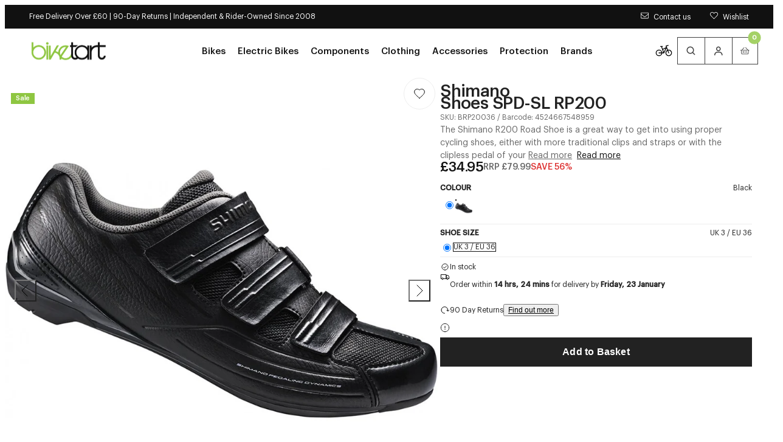

--- FILE ---
content_type: text/html; charset=utf-8
request_url: https://www.biketart.com/products/shimano-shoes-spd-sl-rp200
body_size: 49274
content:
<!doctype html>
<html lang="en">
  <head>
    <meta charset="utf-8">
    <meta name="viewport" content="width=device-width,initial-scale=1">
    <meta name="theme-color" content="">

    <!-- Early connections actually used on first paint -->
    <link rel="preconnect" href="https://cdn.shopify.com" crossorigin>
    <link rel="preconnect" href="https://fonts.shopifycdn.com" crossorigin>
    <link rel="preconnect" href="https://www.googletagmanager.com" crossorigin>
    <link rel="preconnect" href="https://region1.analytics.google.com" crossorigin>
    <link rel="preconnect" href="https://bat.bing.com" crossorigin><meta name="mobile-web-app-capable" content="yes">
    <meta name="apple-mobile-web-app-capable" content="yes">
    <meta name="language" content="english">
    <meta http-equiv="Accept-CH" content="DPR,Width,Viewport-Width"><title>
      Shimano SHOE SPD-SL RP200 | Biketart
</title>
    <meta name="description" content="The Shimano R200 Road Shoe is a great way to get into using proper cycling shoes, either with more traditional clips and straps or with the clipless pedal of your choice. A snug fit is ensured courtesy of three, easily adjustable hook &amp;amp; loop straps with comfort enhanced by a padded tongue. A glass fibre reinforced "><link rel="preload" as="image"
            href="//www.biketart.com/cdn/shop/products/shimano-shoes-spd-sl-rp200-black-uk-3-eu-36-1179352085.jpg?v=1756006865&width=900"
            imagesrcset="
              //www.biketart.com/cdn/shop/products/shimano-shoes-spd-sl-rp200-black-uk-3-eu-36-1179352085.jpg?v=1756006865&width=900 900w,
              //www.biketart.com/cdn/shop/products/shimano-shoes-spd-sl-rp200-black-uk-3-eu-36-1179352085.jpg?v=1756006865&width=1100 1100w,
              //www.biketart.com/cdn/shop/products/shimano-shoes-spd-sl-rp200-black-uk-3-eu-36-1179352085.jpg?v=1756006865&width=1600 1600w"
            imagesizes="(min-width: 1024px) 900px, 100vw"><script>window.performance && window.performance.mark && window.performance.mark('shopify.content_for_header.start');</script><meta name="facebook-domain-verification" content="lbrshw6prnbftxw1shx6fugq91fuqt">
<meta id="shopify-digital-wallet" name="shopify-digital-wallet" content="/56830656691/digital_wallets/dialog">
<meta name="shopify-checkout-api-token" content="ee78be82550515f0a88fc33dcc61f52f">
<meta id="in-context-paypal-metadata" data-shop-id="56830656691" data-venmo-supported="false" data-environment="production" data-locale="en_US" data-paypal-v4="true" data-currency="GBP">
<link rel="alternate" type="application/json+oembed" href="https://www.biketart.com/products/shimano-shoes-spd-sl-rp200.oembed">
<script async="async" src="/checkouts/internal/preloads.js?locale=en-GB"></script>
<link rel="preconnect" href="https://shop.app" crossorigin="anonymous">
<script async="async" src="https://shop.app/checkouts/internal/preloads.js?locale=en-GB&shop_id=56830656691" crossorigin="anonymous"></script>
<script id="apple-pay-shop-capabilities" type="application/json">{"shopId":56830656691,"countryCode":"GB","currencyCode":"GBP","merchantCapabilities":["supports3DS"],"merchantId":"gid:\/\/shopify\/Shop\/56830656691","merchantName":"Biketart","requiredBillingContactFields":["postalAddress","email","phone"],"requiredShippingContactFields":["postalAddress","email","phone"],"shippingType":"shipping","supportedNetworks":["visa","maestro","masterCard","amex"],"total":{"type":"pending","label":"Biketart","amount":"1.00"},"shopifyPaymentsEnabled":true,"supportsSubscriptions":true}</script>
<script id="shopify-features" type="application/json">{"accessToken":"ee78be82550515f0a88fc33dcc61f52f","betas":["rich-media-storefront-analytics"],"domain":"www.biketart.com","predictiveSearch":true,"shopId":56830656691,"locale":"en"}</script>
<script>var Shopify = Shopify || {};
Shopify.shop = "biketartltd.myshopify.com";
Shopify.locale = "en";
Shopify.currency = {"active":"GBP","rate":"1.0"};
Shopify.country = "GB";
Shopify.theme = {"name":"LIVE","id":184908153206,"schema_name":"Juno's Base Framework","schema_version":"2.7.0","theme_store_id":null,"role":"main"};
Shopify.theme.handle = "null";
Shopify.theme.style = {"id":null,"handle":null};
Shopify.cdnHost = "www.biketart.com/cdn";
Shopify.routes = Shopify.routes || {};
Shopify.routes.root = "/";</script>
<script type="module">!function(o){(o.Shopify=o.Shopify||{}).modules=!0}(window);</script>
<script>!function(o){function n(){var o=[];function n(){o.push(Array.prototype.slice.apply(arguments))}return n.q=o,n}var t=o.Shopify=o.Shopify||{};t.loadFeatures=n(),t.autoloadFeatures=n()}(window);</script>
<script>
  window.ShopifyPay = window.ShopifyPay || {};
  window.ShopifyPay.apiHost = "shop.app\/pay";
  window.ShopifyPay.redirectState = null;
</script>
<script id="shop-js-analytics" type="application/json">{"pageType":"product"}</script>
<script defer="defer" async type="module" src="//www.biketart.com/cdn/shopifycloud/shop-js/modules/v2/client.init-shop-cart-sync_BT-GjEfc.en.esm.js"></script>
<script defer="defer" async type="module" src="//www.biketart.com/cdn/shopifycloud/shop-js/modules/v2/chunk.common_D58fp_Oc.esm.js"></script>
<script defer="defer" async type="module" src="//www.biketart.com/cdn/shopifycloud/shop-js/modules/v2/chunk.modal_xMitdFEc.esm.js"></script>
<script type="module">
  await import("//www.biketart.com/cdn/shopifycloud/shop-js/modules/v2/client.init-shop-cart-sync_BT-GjEfc.en.esm.js");
await import("//www.biketart.com/cdn/shopifycloud/shop-js/modules/v2/chunk.common_D58fp_Oc.esm.js");
await import("//www.biketart.com/cdn/shopifycloud/shop-js/modules/v2/chunk.modal_xMitdFEc.esm.js");

  window.Shopify.SignInWithShop?.initShopCartSync?.({"fedCMEnabled":true,"windoidEnabled":true});

</script>
<script>
  window.Shopify = window.Shopify || {};
  if (!window.Shopify.featureAssets) window.Shopify.featureAssets = {};
  window.Shopify.featureAssets['shop-js'] = {"shop-cart-sync":["modules/v2/client.shop-cart-sync_DZOKe7Ll.en.esm.js","modules/v2/chunk.common_D58fp_Oc.esm.js","modules/v2/chunk.modal_xMitdFEc.esm.js"],"init-fed-cm":["modules/v2/client.init-fed-cm_B6oLuCjv.en.esm.js","modules/v2/chunk.common_D58fp_Oc.esm.js","modules/v2/chunk.modal_xMitdFEc.esm.js"],"shop-cash-offers":["modules/v2/client.shop-cash-offers_D2sdYoxE.en.esm.js","modules/v2/chunk.common_D58fp_Oc.esm.js","modules/v2/chunk.modal_xMitdFEc.esm.js"],"shop-login-button":["modules/v2/client.shop-login-button_QeVjl5Y3.en.esm.js","modules/v2/chunk.common_D58fp_Oc.esm.js","modules/v2/chunk.modal_xMitdFEc.esm.js"],"pay-button":["modules/v2/client.pay-button_DXTOsIq6.en.esm.js","modules/v2/chunk.common_D58fp_Oc.esm.js","modules/v2/chunk.modal_xMitdFEc.esm.js"],"shop-button":["modules/v2/client.shop-button_DQZHx9pm.en.esm.js","modules/v2/chunk.common_D58fp_Oc.esm.js","modules/v2/chunk.modal_xMitdFEc.esm.js"],"avatar":["modules/v2/client.avatar_BTnouDA3.en.esm.js"],"init-windoid":["modules/v2/client.init-windoid_CR1B-cfM.en.esm.js","modules/v2/chunk.common_D58fp_Oc.esm.js","modules/v2/chunk.modal_xMitdFEc.esm.js"],"init-shop-for-new-customer-accounts":["modules/v2/client.init-shop-for-new-customer-accounts_C_vY_xzh.en.esm.js","modules/v2/client.shop-login-button_QeVjl5Y3.en.esm.js","modules/v2/chunk.common_D58fp_Oc.esm.js","modules/v2/chunk.modal_xMitdFEc.esm.js"],"init-shop-email-lookup-coordinator":["modules/v2/client.init-shop-email-lookup-coordinator_BI7n9ZSv.en.esm.js","modules/v2/chunk.common_D58fp_Oc.esm.js","modules/v2/chunk.modal_xMitdFEc.esm.js"],"init-shop-cart-sync":["modules/v2/client.init-shop-cart-sync_BT-GjEfc.en.esm.js","modules/v2/chunk.common_D58fp_Oc.esm.js","modules/v2/chunk.modal_xMitdFEc.esm.js"],"shop-toast-manager":["modules/v2/client.shop-toast-manager_DiYdP3xc.en.esm.js","modules/v2/chunk.common_D58fp_Oc.esm.js","modules/v2/chunk.modal_xMitdFEc.esm.js"],"init-customer-accounts":["modules/v2/client.init-customer-accounts_D9ZNqS-Q.en.esm.js","modules/v2/client.shop-login-button_QeVjl5Y3.en.esm.js","modules/v2/chunk.common_D58fp_Oc.esm.js","modules/v2/chunk.modal_xMitdFEc.esm.js"],"init-customer-accounts-sign-up":["modules/v2/client.init-customer-accounts-sign-up_iGw4briv.en.esm.js","modules/v2/client.shop-login-button_QeVjl5Y3.en.esm.js","modules/v2/chunk.common_D58fp_Oc.esm.js","modules/v2/chunk.modal_xMitdFEc.esm.js"],"shop-follow-button":["modules/v2/client.shop-follow-button_CqMgW2wH.en.esm.js","modules/v2/chunk.common_D58fp_Oc.esm.js","modules/v2/chunk.modal_xMitdFEc.esm.js"],"checkout-modal":["modules/v2/client.checkout-modal_xHeaAweL.en.esm.js","modules/v2/chunk.common_D58fp_Oc.esm.js","modules/v2/chunk.modal_xMitdFEc.esm.js"],"shop-login":["modules/v2/client.shop-login_D91U-Q7h.en.esm.js","modules/v2/chunk.common_D58fp_Oc.esm.js","modules/v2/chunk.modal_xMitdFEc.esm.js"],"lead-capture":["modules/v2/client.lead-capture_BJmE1dJe.en.esm.js","modules/v2/chunk.common_D58fp_Oc.esm.js","modules/v2/chunk.modal_xMitdFEc.esm.js"],"payment-terms":["modules/v2/client.payment-terms_Ci9AEqFq.en.esm.js","modules/v2/chunk.common_D58fp_Oc.esm.js","modules/v2/chunk.modal_xMitdFEc.esm.js"]};
</script>
<script>(function() {
  var isLoaded = false;
  function asyncLoad() {
    if (isLoaded) return;
    isLoaded = true;
    var urls = ["https:\/\/js.smile.io\/v1\/smile-shopify.js?shop=biketartltd.myshopify.com","https:\/\/d23dclunsivw3h.cloudfront.net\/redirect-app.js?shop=biketartltd.myshopify.com","https:\/\/api.omappapi.com\/shopify\/embed\/?shop=biketartltd.myshopify.com","https:\/\/static.returngo.ai\/master.returngo.ai\/returngo.min.js?shop=biketartltd.myshopify.com","https:\/\/design-packs.herokuapp.com\/design_packs_file.js?shop=biketartltd.myshopify.com","\/\/cdn.shopify.com\/proxy\/f36c14e8a4d0d081bcfd3a099598b5be55cc846236a78ecd493b460aaf54701f\/contact.gorgias.help\/api\/contact-forms\/replace-mailto-script.js?t=1708942318850\u0026shopName=biketartltd\u0026shop=biketartltd.myshopify.com\u0026sp-cache-control=cHVibGljLCBtYXgtYWdlPTkwMA","https:\/\/dr4qe3ddw9y32.cloudfront.net\/awin-shopify-integration-code.js?aid=106623\u0026v=shopifyApp_5.2.3\u0026ts=1755244894067\u0026shop=biketartltd.myshopify.com","\/\/backinstock.useamp.com\/widget\/41522_1767156747.js?category=bis\u0026v=6\u0026shop=biketartltd.myshopify.com"];
    for (var i = 0; i < urls.length; i++) {
      var s = document.createElement('script');
      s.type = 'text/javascript';
      s.async = true;
      s.src = urls[i];
      var x = document.getElementsByTagName('script')[0];
      x.parentNode.insertBefore(s, x);
    }
  };
  if(window.attachEvent) {
    window.attachEvent('onload', asyncLoad);
  } else {
    window.addEventListener('load', asyncLoad, false);
  }
})();</script>
<script id="__st">var __st={"a":56830656691,"offset":0,"reqid":"94feaa39-1253-47a4-9a05-02b9dbb9c9cd-1769043896","pageurl":"www.biketart.com\/products\/shimano-shoes-spd-sl-rp200","u":"c432107c3f79","p":"product","rtyp":"product","rid":6960853516467};</script>
<script>window.ShopifyPaypalV4VisibilityTracking = true;</script>
<script id="captcha-bootstrap">!function(){'use strict';const t='contact',e='account',n='new_comment',o=[[t,t],['blogs',n],['comments',n],[t,'customer']],c=[[e,'customer_login'],[e,'guest_login'],[e,'recover_customer_password'],[e,'create_customer']],r=t=>t.map((([t,e])=>`form[action*='/${t}']:not([data-nocaptcha='true']) input[name='form_type'][value='${e}']`)).join(','),a=t=>()=>t?[...document.querySelectorAll(t)].map((t=>t.form)):[];function s(){const t=[...o],e=r(t);return a(e)}const i='password',u='form_key',d=['recaptcha-v3-token','g-recaptcha-response','h-captcha-response',i],f=()=>{try{return window.sessionStorage}catch{return}},m='__shopify_v',_=t=>t.elements[u];function p(t,e,n=!1){try{const o=window.sessionStorage,c=JSON.parse(o.getItem(e)),{data:r}=function(t){const{data:e,action:n}=t;return t[m]||n?{data:e,action:n}:{data:t,action:n}}(c);for(const[e,n]of Object.entries(r))t.elements[e]&&(t.elements[e].value=n);n&&o.removeItem(e)}catch(o){console.error('form repopulation failed',{error:o})}}const l='form_type',E='cptcha';function T(t){t.dataset[E]=!0}const w=window,h=w.document,L='Shopify',v='ce_forms',y='captcha';let A=!1;((t,e)=>{const n=(g='f06e6c50-85a8-45c8-87d0-21a2b65856fe',I='https://cdn.shopify.com/shopifycloud/storefront-forms-hcaptcha/ce_storefront_forms_captcha_hcaptcha.v1.5.2.iife.js',D={infoText:'Protected by hCaptcha',privacyText:'Privacy',termsText:'Terms'},(t,e,n)=>{const o=w[L][v],c=o.bindForm;if(c)return c(t,g,e,D).then(n);var r;o.q.push([[t,g,e,D],n]),r=I,A||(h.body.append(Object.assign(h.createElement('script'),{id:'captcha-provider',async:!0,src:r})),A=!0)});var g,I,D;w[L]=w[L]||{},w[L][v]=w[L][v]||{},w[L][v].q=[],w[L][y]=w[L][y]||{},w[L][y].protect=function(t,e){n(t,void 0,e),T(t)},Object.freeze(w[L][y]),function(t,e,n,w,h,L){const[v,y,A,g]=function(t,e,n){const i=e?o:[],u=t?c:[],d=[...i,...u],f=r(d),m=r(i),_=r(d.filter((([t,e])=>n.includes(e))));return[a(f),a(m),a(_),s()]}(w,h,L),I=t=>{const e=t.target;return e instanceof HTMLFormElement?e:e&&e.form},D=t=>v().includes(t);t.addEventListener('submit',(t=>{const e=I(t);if(!e)return;const n=D(e)&&!e.dataset.hcaptchaBound&&!e.dataset.recaptchaBound,o=_(e),c=g().includes(e)&&(!o||!o.value);(n||c)&&t.preventDefault(),c&&!n&&(function(t){try{if(!f())return;!function(t){const e=f();if(!e)return;const n=_(t);if(!n)return;const o=n.value;o&&e.removeItem(o)}(t);const e=Array.from(Array(32),(()=>Math.random().toString(36)[2])).join('');!function(t,e){_(t)||t.append(Object.assign(document.createElement('input'),{type:'hidden',name:u})),t.elements[u].value=e}(t,e),function(t,e){const n=f();if(!n)return;const o=[...t.querySelectorAll(`input[type='${i}']`)].map((({name:t})=>t)),c=[...d,...o],r={};for(const[a,s]of new FormData(t).entries())c.includes(a)||(r[a]=s);n.setItem(e,JSON.stringify({[m]:1,action:t.action,data:r}))}(t,e)}catch(e){console.error('failed to persist form',e)}}(e),e.submit())}));const S=(t,e)=>{t&&!t.dataset[E]&&(n(t,e.some((e=>e===t))),T(t))};for(const o of['focusin','change'])t.addEventListener(o,(t=>{const e=I(t);D(e)&&S(e,y())}));const B=e.get('form_key'),M=e.get(l),P=B&&M;t.addEventListener('DOMContentLoaded',(()=>{const t=y();if(P)for(const e of t)e.elements[l].value===M&&p(e,B);[...new Set([...A(),...v().filter((t=>'true'===t.dataset.shopifyCaptcha))])].forEach((e=>S(e,t)))}))}(h,new URLSearchParams(w.location.search),n,t,e,['guest_login'])})(!0,!0)}();</script>
<script integrity="sha256-4kQ18oKyAcykRKYeNunJcIwy7WH5gtpwJnB7kiuLZ1E=" data-source-attribution="shopify.loadfeatures" defer="defer" src="//www.biketart.com/cdn/shopifycloud/storefront/assets/storefront/load_feature-a0a9edcb.js" crossorigin="anonymous"></script>
<script crossorigin="anonymous" defer="defer" src="//www.biketart.com/cdn/shopifycloud/storefront/assets/shopify_pay/storefront-65b4c6d7.js?v=20250812"></script>
<script data-source-attribution="shopify.dynamic_checkout.dynamic.init">var Shopify=Shopify||{};Shopify.PaymentButton=Shopify.PaymentButton||{isStorefrontPortableWallets:!0,init:function(){window.Shopify.PaymentButton.init=function(){};var t=document.createElement("script");t.src="https://www.biketart.com/cdn/shopifycloud/portable-wallets/latest/portable-wallets.en.js",t.type="module",document.head.appendChild(t)}};
</script>
<script data-source-attribution="shopify.dynamic_checkout.buyer_consent">
  function portableWalletsHideBuyerConsent(e){var t=document.getElementById("shopify-buyer-consent"),n=document.getElementById("shopify-subscription-policy-button");t&&n&&(t.classList.add("hidden"),t.setAttribute("aria-hidden","true"),n.removeEventListener("click",e))}function portableWalletsShowBuyerConsent(e){var t=document.getElementById("shopify-buyer-consent"),n=document.getElementById("shopify-subscription-policy-button");t&&n&&(t.classList.remove("hidden"),t.removeAttribute("aria-hidden"),n.addEventListener("click",e))}window.Shopify?.PaymentButton&&(window.Shopify.PaymentButton.hideBuyerConsent=portableWalletsHideBuyerConsent,window.Shopify.PaymentButton.showBuyerConsent=portableWalletsShowBuyerConsent);
</script>
<script data-source-attribution="shopify.dynamic_checkout.cart.bootstrap">document.addEventListener("DOMContentLoaded",(function(){function t(){return document.querySelector("shopify-accelerated-checkout-cart, shopify-accelerated-checkout")}if(t())Shopify.PaymentButton.init();else{new MutationObserver((function(e,n){t()&&(Shopify.PaymentButton.init(),n.disconnect())})).observe(document.body,{childList:!0,subtree:!0})}}));
</script>
<script id='scb4127' type='text/javascript' async='' src='https://www.biketart.com/cdn/shopifycloud/privacy-banner/storefront-banner.js'></script><link id="shopify-accelerated-checkout-styles" rel="stylesheet" media="screen" href="https://www.biketart.com/cdn/shopifycloud/portable-wallets/latest/accelerated-checkout-backwards-compat.css" crossorigin="anonymous">
<style id="shopify-accelerated-checkout-cart">
        #shopify-buyer-consent {
  margin-top: 1em;
  display: inline-block;
  width: 100%;
}

#shopify-buyer-consent.hidden {
  display: none;
}

#shopify-subscription-policy-button {
  background: none;
  border: none;
  padding: 0;
  text-decoration: underline;
  font-size: inherit;
  cursor: pointer;
}

#shopify-subscription-policy-button::before {
  box-shadow: none;
}

      </style>

<script>window.performance && window.performance.mark && window.performance.mark('shopify.content_for_header.end');</script>

<link rel="preload" href="//www.biketart.com/cdn/fonts/raleway/raleway_n4.2c76ddd103ff0f30b1230f13e160330ff8b2c68a.woff2" as="font" type="font/woff2" crossorigin>

<script type="text/javascript">
  Shopify.moneyFormat = "£{{amount}}";
  Shopify.routes = {
    ...Shopify.routes,
    cartUrl: "\/cart",
    cartAddUrl: "\/cart\/add",
    cartChangeUrl: "\/cart\/change",
    cartUpdateUrl: "\/cart\/update",
    predictiveSearchUrl: "\/search\/suggest",
  }
  Shopify.theme.i18n = {
    addToCart: "Add to Basket - \u003cspan class=\"js-add-to-cart-price\"\u003e{{ price }}\u003c\/span\u003e",
    soldOut: "Sold out",
    unavailable: "Unavailable",
    cart: {
      error: "There was an error while updating your bag. Please try again.",
      quantityError: "You can only add [quantity] of this item to your bag.",
    },
    shareSuccess: "Link copied to clipboard",
    global: {
      dialogs: {
        accessibility: {
          actions: {
            open: "Open {{ dialog }} dialog",
            close: "Close {{ dialog }} dialog"
          },
        }
      },
      truncation: {
        more: "Read more",
        less: "Read less"
      }
    }
  };
</script><style data-shopify>
      @font-face {
  font-family: Raleway;
  font-weight: 100;
  font-style: normal;
  font-display: swap;
  src: url("//www.biketart.com/cdn/fonts/raleway/raleway_n1.e5d980f641f072b71e801d4ed82074f4e1965216.woff2") format("woff2"),
       url("//www.biketart.com/cdn/fonts/raleway/raleway_n1.23f758de30d1665f040919c8e41031f943997a1e.woff") format("woff");
}

    
      @font-face {
  font-family: Raleway;
  font-weight: 100;
  font-style: italic;
  font-display: swap;
  src: url("//www.biketart.com/cdn/fonts/raleway/raleway_i1.a8b193dcaf1a8f33db5ed26c557db28e8bcc2dee.woff2") format("woff2"),
       url("//www.biketart.com/cdn/fonts/raleway/raleway_i1.13c9dbb53f1ed073534133fd154b7c25f07f4b0e.woff") format("woff");
}

    
      @font-face {
  font-family: Raleway;
  font-weight: 200;
  font-style: normal;
  font-display: swap;
  src: url("//www.biketart.com/cdn/fonts/raleway/raleway_n2.bfcb497fa2c55518d63fe3ceb1f62a774ba4142a.woff2") format("woff2"),
       url("//www.biketart.com/cdn/fonts/raleway/raleway_n2.057b156029fe7a18f88ee40ba9efbcf320b7afa9.woff") format("woff");
}

    
      @font-face {
  font-family: Raleway;
  font-weight: 200;
  font-style: italic;
  font-display: swap;
  src: url("//www.biketart.com/cdn/fonts/raleway/raleway_i2.ef135080d1c30702d031398cf1fa45319b144b78.woff2") format("woff2"),
       url("//www.biketart.com/cdn/fonts/raleway/raleway_i2.a592c66cfaef3d4110b0545b91dff6f4a45e37e3.woff") format("woff");
}

    
      @font-face {
  font-family: Raleway;
  font-weight: 300;
  font-style: normal;
  font-display: swap;
  src: url("//www.biketart.com/cdn/fonts/raleway/raleway_n3.8b41f9f76b3ea43a64923d0e171aec8d8d64ca51.woff2") format("woff2"),
       url("//www.biketart.com/cdn/fonts/raleway/raleway_n3.0f52cef63575e7aefb853e37056ce58cecface1a.woff") format("woff");
}

    
      @font-face {
  font-family: Raleway;
  font-weight: 300;
  font-style: italic;
  font-display: swap;
  src: url("//www.biketart.com/cdn/fonts/raleway/raleway_i3.732a842f1e4ed33e866d15a6a2d610cca4357b52.woff2") format("woff2"),
       url("//www.biketart.com/cdn/fonts/raleway/raleway_i3.0408a5932dd3b98d37ef870ff904abe87b8fc722.woff") format("woff");
}

    
      @font-face {
  font-family: Raleway;
  font-weight: 400;
  font-style: normal;
  font-display: swap;
  src: url("//www.biketart.com/cdn/fonts/raleway/raleway_n4.2c76ddd103ff0f30b1230f13e160330ff8b2c68a.woff2") format("woff2"),
       url("//www.biketart.com/cdn/fonts/raleway/raleway_n4.c057757dddc39994ad5d9c9f58e7c2c2a72359a9.woff") format("woff");
}

    
      @font-face {
  font-family: Raleway;
  font-weight: 400;
  font-style: italic;
  font-display: swap;
  src: url("//www.biketart.com/cdn/fonts/raleway/raleway_i4.aaa73a72f55a5e60da3e9a082717e1ed8f22f0a2.woff2") format("woff2"),
       url("//www.biketart.com/cdn/fonts/raleway/raleway_i4.650670cc243082f8988ecc5576b6d613cfd5a8ee.woff") format("woff");
}

    
      @font-face {
  font-family: Raleway;
  font-weight: 500;
  font-style: normal;
  font-display: swap;
  src: url("//www.biketart.com/cdn/fonts/raleway/raleway_n5.0f898fcb9d16ae9a622ce7e706bb26c4a01b5028.woff2") format("woff2"),
       url("//www.biketart.com/cdn/fonts/raleway/raleway_n5.c754eb57a4de1b66b11f20a04a7e3f1462e000f4.woff") format("woff");
}

    
      @font-face {
  font-family: Raleway;
  font-weight: 500;
  font-style: italic;
  font-display: swap;
  src: url("//www.biketart.com/cdn/fonts/raleway/raleway_i5.7c1179a63f760a1745604b586a712edb951beff6.woff2") format("woff2"),
       url("//www.biketart.com/cdn/fonts/raleway/raleway_i5.0c656ad447ea049e85281d48394058c7bfca3cd7.woff") format("woff");
}

    
      @font-face {
  font-family: Raleway;
  font-weight: 600;
  font-style: normal;
  font-display: swap;
  src: url("//www.biketart.com/cdn/fonts/raleway/raleway_n6.87db7132fdf2b1a000ff834d3753ad5731e10d88.woff2") format("woff2"),
       url("//www.biketart.com/cdn/fonts/raleway/raleway_n6.ad26493e9aeb22e08a6282f7bed6ea8ab7c3927f.woff") format("woff");
}

    
      @font-face {
  font-family: Raleway;
  font-weight: 600;
  font-style: italic;
  font-display: swap;
  src: url("//www.biketart.com/cdn/fonts/raleway/raleway_i6.3ca54d7a36de0718dd80fae3527e1a64a421eeb8.woff2") format("woff2"),
       url("//www.biketart.com/cdn/fonts/raleway/raleway_i6.b468b8770307bd25eee5b284ea3424978349afe2.woff") format("woff");
}

    
      @font-face {
  font-family: Raleway;
  font-weight: 700;
  font-style: normal;
  font-display: swap;
  src: url("//www.biketart.com/cdn/fonts/raleway/raleway_n7.740cf9e1e4566800071db82eeca3cca45f43ba63.woff2") format("woff2"),
       url("//www.biketart.com/cdn/fonts/raleway/raleway_n7.84943791ecde186400af8db54cf3b5b5e5049a8f.woff") format("woff");
}

    
      @font-face {
  font-family: Raleway;
  font-weight: 700;
  font-style: italic;
  font-display: swap;
  src: url("//www.biketart.com/cdn/fonts/raleway/raleway_i7.6d68e3c55f3382a6b4f1173686f538d89ce56dbc.woff2") format("woff2"),
       url("//www.biketart.com/cdn/fonts/raleway/raleway_i7.ed82a5a5951418ec5b6b0a5010cb65216574b2bd.woff") format("woff");
}

    
      @font-face {
  font-family: Raleway;
  font-weight: 800;
  font-style: normal;
  font-display: swap;
  src: url("//www.biketart.com/cdn/fonts/raleway/raleway_n8.414bf47683473018f38952f5206e7f36e4c969e2.woff2") format("woff2"),
       url("//www.biketart.com/cdn/fonts/raleway/raleway_n8.06917f4c455b3824730c8e78c66eed2c2ff65f04.woff") format("woff");
}

    
      @font-face {
  font-family: Raleway;
  font-weight: 800;
  font-style: italic;
  font-display: swap;
  src: url("//www.biketart.com/cdn/fonts/raleway/raleway_i8.72266809bc8dc85e1c7dad7d6f28310391078760.woff2") format("woff2"),
       url("//www.biketart.com/cdn/fonts/raleway/raleway_i8.180f4252a60ffd4b4baeef573fa8a0d0729a5149.woff") format("woff");
}

    
      @font-face {
  font-family: Raleway;
  font-weight: 900;
  font-style: normal;
  font-display: swap;
  src: url("//www.biketart.com/cdn/fonts/raleway/raleway_n9.259346ec38ffc48d01e8e17ed4cc049b1f170535.woff2") format("woff2"),
       url("//www.biketart.com/cdn/fonts/raleway/raleway_n9.99d512687b4137f65e71bdf1ce52a546b399ea1a.woff") format("woff");
}

    
      @font-face {
  font-family: Raleway;
  font-weight: 900;
  font-style: italic;
  font-display: swap;
  src: url("//www.biketart.com/cdn/fonts/raleway/raleway_i9.78e3fc385fa8e4cbdeb4270bb9732c7bebef95ab.woff2") format("woff2"),
       url("//www.biketart.com/cdn/fonts/raleway/raleway_i9.2e82488dbbc2b805837d082d6ac2fe85b4e2afd1.woff") format("woff");
}

    

    
:root {
    /* Layout */
    --base-space: 24px;
    --page-width: 1680;
    --page-space: clamp(var(--base-space), 8.21vw + -1rem, 2.5em);
    --gap: clamp(2.4rem, 1.26vw + 1.88rem, 4rem);

    /* Typography */
    
      --font-primary: "Graphik";
      --font-secondary: "Graphik";
    


    --base-font-size: 1.6rem;
    --base-line-height: 1.5;

    /* Colors */
    --c-highlight: #8ec641;

    --c-primary: #222;
    --c-primary-inverse: #FFF;
    --c-secondary: #676767;
    --c-secondary-inverse: #FFF;

    --c-border-light: #EDEDED;
    --c-border-dark: #DDDDDD;

    --c-pricing-sale: #8ec641;
    --c-pricing-compare: #b3b3b3;
    --c-pricing-sale-inverse: #FF3D3D;
    --c-pricing-compare-inverse: #C6C6C6;

    /* Buttons */
    --buttons-border-width: 1px;
    --buttons-radius: 0px;
    --buttons-primary-color: #FFF;
    --buttons-primary-color-hover: #FFF;
    --buttons-primary-color-active: #FFF;
    --buttons-primary-color-focus: #FFF;
    --buttons-primary-color-disabled: #191919;
    --buttons-primary-bg: #8ec641;
    --buttons-primary-bg-hover: #76ae29;
    --buttons-primary-bg-active: #76ae29;
    --buttons-primary-bg-focus: #76ae29;
    --buttons-primary-bg-disabled: #E9E9E9;
    --buttons-primary-border: #8ec641;
    --buttons-primary-border-hover: #76ae29;
    --buttons-primary-border-active: #76ae29;
    --buttons-primary-border-focus: #76ae29;
    --buttons-primary-border-disabled: #E9E9E9;

    --buttons-secondary-color: #111;
    --buttons-secondary-color-hover: #FFF;
    --buttons-secondary-color-active: #FFF;
    --buttons-secondary-color-focus: #FFF;
    --buttons-secondary-color-disabled: #191919;
    --buttons-secondary-bg: transparent;
    --buttons-secondary-bg-hover: #111;
    --buttons-secondary-bg-active: #111;
    --buttons-secondary-bg-focus: #111;
    --buttons-secondary-bg-disabled: #E9E9E9;
    --buttons-secondary-border: #111;
    --buttons-secondary-border-hover: #111;
    --buttons-secondary-border-active: #111;
    --buttons-secondary-border-focus: #111;
    --buttons-secondary-border-disabled: #E9E9E9;

    --buttons-tertiary-color: #8ec641;
    --buttons-tertiary-color-hover: #FFF;
    --buttons-tertiary-color-active: #FFF;
    --buttons-tertiary-color-focus: #FFF;
    --buttons-tertiary-color-disabled: #191919;
    --buttons-tertiary-bg: transparent;
    --buttons-tertiary-bg-hover: #76ae29;
    --buttons-tertiary-bg-active: #76ae29;
    --buttons-tertiary-bg-focus: #76ae29;
    --buttons-tertiary-bg-disabled: #E9E9E9;
    --buttons-tertiary-border: #8ec641;
    --buttons-tertiary-border-hover: #76ae29;
    --buttons-tertiary-border-active: #76ae29;
    --buttons-tertiary-border-focus: #76ae29;
    --buttons-tertiary-border-disabled: #E9E9E9;

    --buttons-underline-color: #000;
    --buttons-underline-color-hover: #898D8D;
    --buttons-underline-color-active: #000;
    --buttons-underline-color-focus: #000;
    --buttons-underline-color-disabled: #191919;
  }

  /*
    Remove all the styles of the "User-Agent-Stylesheet", except for the 'display' property
    - The "symbol *" part is to solve Firefox SVG sprite bug
  */
  *:where(:not(html, iframe, canvas, img, svg, video, audio):not(svg *, symbol *)) {
    all: unset;
    display: revert;
  }

  /* Preferred box-sizing value */
  *,
  *::before,
  *::after {
    box-sizing: border-box;
  }

  /* Reapply the pointer cursor for anchor tags */
  a,
  button {
    display: inline-flex;
    cursor: revert;
  }

  /* Remove list styles (bullets/numbers) */
  ol,
  ul,
  menu {
    list-style: none;
  }

  /* For images to not be able to exceed their container */
  picture,
  video,
  img {
    display: block;
    max-width: 100%;
    height: auto;
  }

  svg {
    flex-shrink: 0;
    max-width: 100%;
    max-height: 100%;
  }

  /* removes spacing between cells in tables */
  table {
    border-collapse: collapse;
  }

  /* Safari - solving issue when using user-select:none on the <body> text input doesn't working */
  input,
  textarea {
    -webkit-user-select: auto;
  }

  /* revert the 'white-space' property for textarea elements on Safari */
  textarea {
    white-space: revert;
  }

  /* minimum style to allow to style meter element */
  meter {
    -webkit-appearance: revert;
    appearance: revert;
  }

  /* reset default text opacity of input placeholder */
  ::placeholder {
    color: unset;
  }

  /* fix the feature of 'hidden' attribute.
   display:revert; revert to element instead of attribute
  */
  :where([hidden]) {
    display: none !important;
  }

  /* revert for bug in Chromium browsers
   - fix for the content editable attribute will work properly.
   - webkit-user-select: auto; added for Safari in case of using user-select:none on wrapper element
  */
  :where([contenteditable]:not([contenteditable='false'])) {
    -moz-user-modify: read-write;
    -webkit-user-modify: read-write;
    overflow-wrap: break-word;
    -webkit-line-break: after-white-space;
    -webkit-user-select: auto;
  }

  /* apply back the draggable feature - exist only in Chromium and Safari */
  :where([draggable='true']) {
    -webkit-user-drag: element;
  }

  html {
    height: 100%;
    color: #222222;
    font-size: 62.5%;
    -webkit-text-size-adjust: 100%;
    -ms-text-size-adjust: 100%;
    scroll-behavior: smooth;
    scroll-padding-top: calc(var(--header-group-height) + 3.4rem);
  }

  body {
    font-family: var(--font-primary);
    font-size: var(--base-font-size);
    line-height: var(--base-line-height);
    text-rendering: optimizeSpeed;
  }

  :where(h1, h2, h3, h4, h5, h6) {
    word-break: break-word;
  }

  :where(summary[class])::-webkit-details-marker {
    display: none;
  }

  mark {
    all: revert;
  }

  a,
  button,
  [type="button"],
  [type="submit"] {
    cursor: pointer;
  }

  b,
  strong {
    font-weight: 600;
  }

  em,
  i {
    font-style: italic;
  }

  small {
    font-size: 80%;
  }

  s {
    text-decoration: revert;
  }</style>
<title>Shimano SHOE SPD-SL RP200 | Biketart</title><meta name="description" content="The Shimano R200 Road Shoe is a great way to get into using proper cycling shoes, either with more traditional clips and straps or with the clipless pedal of your choice. A snug fit is ensured courtesy of three, easily adjustable hook &amp;amp; loop straps with comfort enhanced by a padded tongue. A glass fibre reinforced "><link rel="canonical" href="https://www.biketart.com/products/shimano-shoes-spd-sl-rp200"><meta name="robots" content="index,follow"><meta property="og:site_name" content="Biketart">
<meta property="og:url" content="https://www.biketart.com/products/shimano-shoes-spd-sl-rp200">
<meta property="og:type" content="product">
<meta property="og:title" content="Shimano SHOE SPD-SL RP200 | Biketart"><meta property="og:description" content="The Shimano R200 Road Shoe is a great way to get into using proper cycling shoes, either with more traditional clips and straps or with the clipless pedal of your choice. A snug fit is ensured courtesy of three, easily adjustable hook &amp;amp; loop straps with comfort enhanced by a padded tongue. A glass fibre reinforced "><meta name="twitter:card" content="summary_large_image">
<meta name="twitter:title" content="Shimano SHOE SPD-SL RP200 | Biketart"><meta name="twitter:description" content="The Shimano R200 Road Shoe is a great way to get into using proper cycling shoes, either with more traditional clips and straps or with the clipless pedal of your choice. A snug fit is ensured courtesy of three, easily adjustable hook &amp;amp; loop straps with comfort enhanced by a padded tongue. A glass fibre reinforced "><meta property="og:image" content="https://www.biketart.com/cdn/shop/products/shimano-shoes-spd-sl-rp200-black-uk-3-eu-36-1179352085.jpg?v=1756006865&width=1200">
  <meta name="twitter:image" content="https://www.biketart.com/cdn/shop/products/shimano-shoes-spd-sl-rp200-black-uk-3-eu-36-1179352085.jpg?v=1756006865&width=1200"><script type="application/ld+json">
{
  "@context": "https://schema.org",
  "@type": "WebSite",
  "url": "https://www.biketart.com",
  "name": "Biketart",
  "potentialAction": {
    "@type": "SearchAction",
    "target": "https://www.biketart.com/search?q={search_term_string}",
    "query-input": "required name=search_term_string"
  }
}
</script><script type="application/ld+json">
{
  "@context": "https://schema.org",
  "@type": "Organization",
  "url": "https://www.biketart.com",
  "name": "Biketart",
  "logo": "https://www.biketart.com/cdn/shop/t/46/assets/logo.png?v=170103"
}
</script><script type="application/ld+json">
{
  "@context": "https://schema.org",
  "@type": "BreadcrumbList",
  "itemListElement": [
    { "@type": "ListItem", "position": 1, "name": "Home", "item": "https://www.biketart.com/" },{ "@type": "ListItem", "position": 2, "name": "Clipless Shoes", "item": "https:\/\/www.biketart.com\/collections\/clipless-shoes" }
        ,{ "@type": "ListItem", "position": 3, "name": "Shoes SPD-SL RP200", "item": "https:\/\/www.biketart.com\/products\/shimano-shoes-spd-sl-rp200" }]
}
</script><script type="application/ld+json">
  {
    "@context": "https://schema.org",
    "@type": "Product",
    "name": "Shoes SPD-SL RP200",
    
    "image": ["https:\/\/www.biketart.com\/cdn\/shop\/products\/shimano-shoes-spd-sl-rp200-black-uk-3-eu-36-1179352085.jpg?v=1756006865"],
    
    "description": "The Shimano R200 Road Shoe is a great way to get into using proper cycling shoes, either with more traditional clips and straps or with the clipless pedal of your choice. A snug fit is ensured courtesy of three, easily adjustable hook \u0026amp;amp; loop straps with comfort enhanced by a padded tongue. A glass fibre reinforc...",
    "sku": "BRP20036",
    "brand": { "@type": "Brand", "name": "Shimano" },
    "offers": {
      "@type": "AggregateOffer",
      "priceCurrency": "GBP",
      "offerCount": 1,
      "lowPrice": 34.95,
      "highPrice": 34.95,
      "offers": [{
            "@type": "Offer",
            "url": "https:\/\/www.biketart.com\/products\/shimano-shoes-spd-sl-rp200?variant=40808865693875",
            "priceCurrency": "GBP",
            "price": 34.95,
            "availability": "https://schema.org/InStock",
            "itemCondition": "https://schema.org/NewCondition"
            ,"sku": "BRP20036"
            ,"gtin13": "4524667548959"
            ,"mpn": "BRP20036",
            
            "hasMerchantReturnPolicy": {
              "@type": "MerchantReturnPolicy",
              "applicableCountry": "GB",
              "returnPolicyCategory": "https://schema.org/MerchantReturnFiniteReturnWindow",
              "merchantReturnDays": 90,
              "returnMethod": "https://schema.org/ReturnByMail",
              "returnFees": "https://schema.org/ReturnFeesCustomerResponsibility"
            },
            
            "shippingDetails": {
              "@type": "OfferShippingDetails",
              "shippingRate": {
                "@type": "MonetaryAmount",
                "value": 3.50,
                "currency": "GBP"
              },
              "shippingDestination": {
                "@type": "DefinedRegion",
                "addressCountry": "GB"
              }
            }

          }]
    }
  }
  </script><script type="application/ld+json">
{
  "@context": "https://schema.org",
  "@type": "BlogPosting",
  "headline": null,
  "datePublished": "",
  "dateModified": "",
  "author": { "@type": "Person", "name": null },
  "mainEntityOfPage": { "@type": "WebPage", "@id": "https://www.biketart.com/products/shimano-shoes-spd-sl-rp200" }
}
</script><!-- Bing -->
<script>(function(w,d,t,r,u){var f,n,i;w[u]=w[u]||[],f=function(){var o={ti:"22000316"};o.q=w[u],w[u]=new UET(o),w[u].push("pageLoad")},n=d.createElement(t),n.src=r,n.async=1,n.onload=n.onreadystatechange=function(){var s=this.readyState;s&&s!=="loaded"&&s!=="complete"||(f(),n.onload=n.onreadystatechange=null)},i=d.getElementsByTagName(t)[0],i.parentNode.insertBefore(n,i)})(window,document,"script","https://bat.bing.com/bat.js","uetq");</script><link rel="icon" type="image/png" href="//www.biketart.com/cdn/shop/files/favicon.png?crop=center&height=32&v=1755589740&width=32">
      <link rel="icon" sizes="192x192" href="//www.biketart.com/cdn/shop/files/favicon.png?crop=center&height=192&v=1755589740&width=192">
      <link rel="apple-touch-icon" href="//www.biketart.com/cdn/shop/files/favicon.png?crop=center&height=180&v=1755589740&width=180"><!-- Ensure jQuery actually loads (deferred) before UI/custom scripts -->
        <script src="//www.biketart.com/cdn/shop/t/46/assets/jquery.min.js?v=91149246013337735131754806128" defer></script>

                    <script src="//www.biketart.com/cdn/shop/t/46/assets/custom-jquery.js?v=174309449807335677071754806128" defer></script>

    

    <script>
      window.KlarnaThemeGlobals = {};
      
          window.KlarnaThemeGlobals.data_purchase_amount = 3495;
          window.KlarnaThemeGlobals.productVariants = [{"id":40808865693875,"title":"Black \/ UK 3 \/ EU 36","option1":"Black","option2":"UK 3 \/ EU 36","option3":null,"sku":"BRP20036","requires_shipping":true,"taxable":true,"featured_image":{"id":30163802620083,"product_id":6960853516467,"position":1,"created_at":"2021-10-30T15:22:48+01:00","updated_at":"2025-08-24T04:41:05+01:00","alt":"Shimano Shoes SPD-SL RP200 Black \/ UK 3 \/ EU 36","width":1000,"height":1000,"src":"\/\/www.biketart.com\/cdn\/shop\/products\/shimano-shoes-spd-sl-rp200-black-uk-3-eu-36-1179352085.jpg?v=1756006865","variant_ids":[40808865693875]},"available":true,"name":"Shoes SPD-SL RP200 - Black \/ UK 3 \/ EU 36","public_title":"Black \/ UK 3 \/ EU 36","options":["Black","UK 3 \/ EU 36"],"price":3495,"weight":698,"compare_at_price":7999,"inventory_management":"shopify","barcode":"4524667548959","featured_media":{"alt":"Shimano Shoes SPD-SL RP200 Black \/ UK 3 \/ EU 36","id":22450889261235,"position":1,"preview_image":{"aspect_ratio":1.0,"height":1000,"width":1000,"src":"\/\/www.biketart.com\/cdn\/shop\/products\/shimano-shoes-spd-sl-rp200-black-uk-3-eu-36-1179352085.jpg?v=1756006865"}},"requires_selling_plan":false,"selling_plan_allocations":[],"quantity_rule":{"min":1,"max":null,"increment":1}}];
          window.KlarnaThemeGlobals.documentCopy = document.cloneNode(true);
        
    </script>







  <script type="application/json" data-public-path="//www.biketart.com/cdn/shop/t/46/">{"assets/34.min.js":"?v=69699691835453563471754806128","assets/44.min.js":"?v=29792855851171419961754806128","assets/recently-viewed.min.js":"?v=19400976841694046491754806128","assets/66.min.js":"?v=139602365738562380701754806128","assets/shop-the-look.min.css":"?v=92247670436337500531754806128","assets/shop-the-look.min.js":"?v=163143792335043079351754806128","assets/91.min.js":"?v=34750879179119032771754806128","assets/112.min.js":"?v=57520011734537385191754806128","assets/121.min.css":"?v=4810357953958044531754806128","assets/121.min.js":"?v=61148771490028278001754806128","assets/141.min.js":"?v=65843516819578514801754806128","assets/143.min.js":"?v=53097713625850518951754806128","assets/182.min.js":"?v=139749846344452821111754806128","assets/185.min.js":"?v=61602530085837353221754806128","assets/196.min.js":"?v=161754428626516328901754806128","assets/247.min.js":"?v=84608827229011617221754806128","assets/264.min.js":"?v=148485909165377876091754806128","assets/267.min.css":"?v=133596781784947635001754806128","assets/267.min.js":"?v=42298661448961945311754806128","assets/video-type-youtube.min.js":"?v=81177847802880909201754806128","assets/317.min.js":"?v=42075881711391269961754806128","assets/390.min.js":"?v=180312452431287185971754806128","assets/397.min.js":"?v=64293829298551830391754806128","assets/slider.min.css":"?v=80683096584964611051754806128","assets/slider.min.js":"?v=32137205727092760951754806128","assets/442.min.js":"?v=74446796046348173681754806128","assets/446.min.js":"?v=60265919889347080041754806128","assets/498.min.js":"?v=183958080858762979491754806128","assets/505.min.js":"?v=163203283245828958021754806128","assets/546.min.js":"?v=158365598696602698051754806128","assets/body-scroll-lock-upgrade.min.js":"?v=36261489548688152301754806128","assets/video-type-vimeo.min.js":"?v=146177821800297212361754806128","assets/lib.min.js":"?v=21724832759966659251754806128","assets/641.min.js":"?v=16647274560319375531754806128","assets/section-product.min.css":"?v=24318131704420908861754806128","assets/735.min.js":"?v=103845291661749209761754806128","assets/742.min.css":"?v=62783557235241613661754806128","assets/742.min.js":"?v=131704746291097676051754806128","assets/744.min.js":"?v=94127468321918095951754806128","assets/main.min.css":"?v=92764386281966422411754806128","assets/main.min.js":"?v=2953989663678525121754806128","assets/797.min.css":"?v=85691044316281447871754806128","assets/797.min.js":"?v=47218434588776104951754806128","assets/860.min.js":"?v=118579792026618269621754806128","assets/881.min.js":"?v=108418839904381689911754806128","assets/video-type-html5.min.js":"?v=35058945459807120471754806128","assets/lazyload.min.js":"?v=89382806699523610011754806128","assets/934.min.js":"?v=61816832004835005581754806128","assets/940.min.js":"?v=108050316062701911981754806128","assets/950.min.js":"?v=90608043444123789491754806128","assets/995.min.js":"?v=156194106026580304371754806128"}</script>










  

  
    
    
      <link rel="preload" href="//www.biketart.com/cdn/shop/t/46/assets/main.min.js?v=2953989663678525121754806128" as="script">
    
    <script src="//www.biketart.com/cdn/shop/t/46/assets/main.min.js?v=2953989663678525121754806128" type="" defer></script>
  










  
    <link href="//www.biketart.com/cdn/shop/t/46/assets/main.min.css?v=92764386281966422411754806128" rel="stylesheet" type="text/css" media="all" />
  

  


<link href="//www.biketart.com/cdn/shop/t/46/assets/biketart-core.css?v=34674677378729529441763555373" rel="stylesheet" type="text/css" media="all" />


    <!-- Safe alias: wait until DOM so jQuery exists -->
    <script>
      document.addEventListener('DOMContentLoaded', function () {
        if (window.jQuery) window.$ = window.jQuery;
      });
    </script>

    
     <script
      async
      src="https://eu-library.klarnaservices.com/lib.js"
      data-client-id="12bb4053-1502-5633-93d0-0c59fcd44c09">
    </script> 
    

    
    

    <script id='merchantWidgetScript' src="https://www.gstatic.com/shopping/merchant/merchantwidget.js" defer></script>
    <script type="text/javascript">
      merchantWidgetScript.addEventListener('load', function () {
        merchantwidget.start({
          position: 'LEFT_BOTTOM'
        });
      });
    </script>


  <!-- BEGIN app block: shopify://apps/okendo/blocks/theme-settings/bb689e69-ea70-4661-8fb7-ad24a2e23c29 --><!-- BEGIN app snippet: header-metafields -->










    <style data-oke-reviews-version="0.81.8" type="text/css" data-href="https://d3hw6dc1ow8pp2.cloudfront.net/reviews-widget-plus/css/okendo-reviews-styles.9d163ae1.css"></style><style data-oke-reviews-version="0.81.8" type="text/css" data-href="https://d3hw6dc1ow8pp2.cloudfront.net/reviews-widget-plus/css/modules/okendo-star-rating.4cb378a8.css"></style><style data-oke-reviews-version="0.81.8" type="text/css" data-href="https://d3hw6dc1ow8pp2.cloudfront.net/reviews-widget-plus/css/modules/okendo-reviews-keywords.0942444f.css"></style><style data-oke-reviews-version="0.81.8" type="text/css" data-href="https://d3hw6dc1ow8pp2.cloudfront.net/reviews-widget-plus/css/modules/okendo-reviews-summary.a0c9d7d6.css"></style><style type="text/css">.okeReviews[data-oke-container],div.okeReviews{font-size:14px;font-size:var(--oke-text-regular);font-weight:400;font-family:var(--oke-text-fontFamily);line-height:1.6}.okeReviews[data-oke-container] *,.okeReviews[data-oke-container] :after,.okeReviews[data-oke-container] :before,div.okeReviews *,div.okeReviews :after,div.okeReviews :before{box-sizing:border-box}.okeReviews[data-oke-container] h1,.okeReviews[data-oke-container] h2,.okeReviews[data-oke-container] h3,.okeReviews[data-oke-container] h4,.okeReviews[data-oke-container] h5,.okeReviews[data-oke-container] h6,div.okeReviews h1,div.okeReviews h2,div.okeReviews h3,div.okeReviews h4,div.okeReviews h5,div.okeReviews h6{font-size:1em;font-weight:400;line-height:1.4;margin:0}.okeReviews[data-oke-container] ul,div.okeReviews ul{padding:0;margin:0}.okeReviews[data-oke-container] li,div.okeReviews li{list-style-type:none;padding:0}.okeReviews[data-oke-container] p,div.okeReviews p{line-height:1.8;margin:0 0 4px}.okeReviews[data-oke-container] p:last-child,div.okeReviews p:last-child{margin-bottom:0}.okeReviews[data-oke-container] a,div.okeReviews a{text-decoration:none;color:inherit}.okeReviews[data-oke-container] button,div.okeReviews button{border-radius:0;border:0;box-shadow:none;margin:0;width:auto;min-width:auto;padding:0;background-color:transparent;min-height:auto}.okeReviews[data-oke-container] button,.okeReviews[data-oke-container] input,.okeReviews[data-oke-container] select,.okeReviews[data-oke-container] textarea,div.okeReviews button,div.okeReviews input,div.okeReviews select,div.okeReviews textarea{font-family:inherit;font-size:1em}.okeReviews[data-oke-container] label,.okeReviews[data-oke-container] select,div.okeReviews label,div.okeReviews select{display:inline}.okeReviews[data-oke-container] select,div.okeReviews select{width:auto}.okeReviews[data-oke-container] article,.okeReviews[data-oke-container] aside,div.okeReviews article,div.okeReviews aside{margin:0}.okeReviews[data-oke-container] table,div.okeReviews table{background:transparent;border:0;border-collapse:collapse;border-spacing:0;font-family:inherit;font-size:1em;table-layout:auto}.okeReviews[data-oke-container] table td,.okeReviews[data-oke-container] table th,.okeReviews[data-oke-container] table tr,div.okeReviews table td,div.okeReviews table th,div.okeReviews table tr{border:0;font-family:inherit;font-size:1em}.okeReviews[data-oke-container] table td,.okeReviews[data-oke-container] table th,div.okeReviews table td,div.okeReviews table th{background:transparent;font-weight:400;letter-spacing:normal;padding:0;text-align:left;text-transform:none;vertical-align:middle}.okeReviews[data-oke-container] table tr:hover td,.okeReviews[data-oke-container] table tr:hover th,div.okeReviews table tr:hover td,div.okeReviews table tr:hover th{background:transparent}.okeReviews[data-oke-container] fieldset,div.okeReviews fieldset{border:0;padding:0;margin:0;min-width:0}.okeReviews[data-oke-container] img,.okeReviews[data-oke-container] svg,div.okeReviews img,div.okeReviews svg{max-width:none}.okeReviews[data-oke-container] div:empty,div.okeReviews div:empty{display:block}.okeReviews[data-oke-container] .oke-icon:before,div.okeReviews .oke-icon:before{font-family:oke-widget-icons!important;font-style:normal;font-weight:400;font-variant:normal;text-transform:none;line-height:1;-webkit-font-smoothing:antialiased;-moz-osx-font-smoothing:grayscale;color:inherit}.okeReviews[data-oke-container] .oke-icon--select-arrow:before,div.okeReviews .oke-icon--select-arrow:before{content:""}.okeReviews[data-oke-container] .oke-icon--loading:before,div.okeReviews .oke-icon--loading:before{content:""}.okeReviews[data-oke-container] .oke-icon--pencil:before,div.okeReviews .oke-icon--pencil:before{content:""}.okeReviews[data-oke-container] .oke-icon--filter:before,div.okeReviews .oke-icon--filter:before{content:""}.okeReviews[data-oke-container] .oke-icon--play:before,div.okeReviews .oke-icon--play:before{content:""}.okeReviews[data-oke-container] .oke-icon--tick-circle:before,div.okeReviews .oke-icon--tick-circle:before{content:""}.okeReviews[data-oke-container] .oke-icon--chevron-left:before,div.okeReviews .oke-icon--chevron-left:before{content:""}.okeReviews[data-oke-container] .oke-icon--chevron-right:before,div.okeReviews .oke-icon--chevron-right:before{content:""}.okeReviews[data-oke-container] .oke-icon--thumbs-down:before,div.okeReviews .oke-icon--thumbs-down:before{content:""}.okeReviews[data-oke-container] .oke-icon--thumbs-up:before,div.okeReviews .oke-icon--thumbs-up:before{content:""}.okeReviews[data-oke-container] .oke-icon--close:before,div.okeReviews .oke-icon--close:before{content:""}.okeReviews[data-oke-container] .oke-icon--chevron-up:before,div.okeReviews .oke-icon--chevron-up:before{content:""}.okeReviews[data-oke-container] .oke-icon--chevron-down:before,div.okeReviews .oke-icon--chevron-down:before{content:""}.okeReviews[data-oke-container] .oke-icon--star:before,div.okeReviews .oke-icon--star:before{content:""}.okeReviews[data-oke-container] .oke-icon--magnifying-glass:before,div.okeReviews .oke-icon--magnifying-glass:before{content:""}@font-face{font-family:oke-widget-icons;src:url(https://d3hw6dc1ow8pp2.cloudfront.net/reviews-widget-plus/fonts/oke-widget-icons.ttf) format("truetype"),url(https://d3hw6dc1ow8pp2.cloudfront.net/reviews-widget-plus/fonts/oke-widget-icons.woff) format("woff"),url(https://d3hw6dc1ow8pp2.cloudfront.net/reviews-widget-plus/img/oke-widget-icons.bc0d6b0a.svg) format("svg");font-weight:400;font-style:normal;font-display:block}.okeReviews[data-oke-container] .oke-button,div.okeReviews .oke-button{display:inline-block;border-style:solid;border-color:var(--oke-button-borderColor);border-width:var(--oke-button-borderWidth);background-color:var(--oke-button-backgroundColor);line-height:1;padding:12px 24px;margin:0;border-radius:var(--oke-button-borderRadius);color:var(--oke-button-textColor);text-align:center;position:relative;font-weight:var(--oke-button-fontWeight);font-size:var(--oke-button-fontSize);font-family:var(--oke-button-fontFamily);outline:0}.okeReviews[data-oke-container] .oke-button-text,.okeReviews[data-oke-container] .oke-button .oke-icon,div.okeReviews .oke-button-text,div.okeReviews .oke-button .oke-icon{line-height:1}.okeReviews[data-oke-container] .oke-button.oke-is-loading,div.okeReviews .oke-button.oke-is-loading{position:relative}.okeReviews[data-oke-container] .oke-button.oke-is-loading:before,div.okeReviews .oke-button.oke-is-loading:before{font-family:oke-widget-icons!important;font-style:normal;font-weight:400;font-variant:normal;text-transform:none;line-height:1;-webkit-font-smoothing:antialiased;-moz-osx-font-smoothing:grayscale;content:"";color:undefined;font-size:12px;display:inline-block;animation:oke-spin 1s linear infinite;position:absolute;width:12px;height:12px;top:0;left:0;bottom:0;right:0;margin:auto}.okeReviews[data-oke-container] .oke-button.oke-is-loading>*,div.okeReviews .oke-button.oke-is-loading>*{opacity:0}.okeReviews[data-oke-container] .oke-button.oke-is-active,div.okeReviews .oke-button.oke-is-active{background-color:var(--oke-button-backgroundColorActive);color:var(--oke-button-textColorActive);border-color:var(--oke-button-borderColorActive)}.okeReviews[data-oke-container] .oke-button:not(.oke-is-loading),div.okeReviews .oke-button:not(.oke-is-loading){cursor:pointer}.okeReviews[data-oke-container] .oke-button:not(.oke-is-loading):not(.oke-is-active):hover,div.okeReviews .oke-button:not(.oke-is-loading):not(.oke-is-active):hover{background-color:var(--oke-button-backgroundColorHover);color:var(--oke-button-textColorHover);border-color:var(--oke-button-borderColorHover);box-shadow:0 0 0 2px var(--oke-button-backgroundColorHover)}.okeReviews[data-oke-container] .oke-button:not(.oke-is-loading):not(.oke-is-active):active,.okeReviews[data-oke-container] .oke-button:not(.oke-is-loading):not(.oke-is-active):hover:active,div.okeReviews .oke-button:not(.oke-is-loading):not(.oke-is-active):active,div.okeReviews .oke-button:not(.oke-is-loading):not(.oke-is-active):hover:active{background-color:var(--oke-button-backgroundColorActive);color:var(--oke-button-textColorActive);border-color:var(--oke-button-borderColorActive)}.okeReviews[data-oke-container] .oke-title,div.okeReviews .oke-title{font-weight:var(--oke-title-fontWeight);font-size:var(--oke-title-fontSize);font-family:var(--oke-title-fontFamily)}.okeReviews[data-oke-container] .oke-bodyText,div.okeReviews .oke-bodyText{font-weight:var(--oke-bodyText-fontWeight);font-size:var(--oke-bodyText-fontSize);font-family:var(--oke-bodyText-fontFamily)}.okeReviews[data-oke-container] .oke-linkButton,div.okeReviews .oke-linkButton{cursor:pointer;font-weight:700;pointer-events:auto;text-decoration:underline}.okeReviews[data-oke-container] .oke-linkButton:hover,div.okeReviews .oke-linkButton:hover{text-decoration:none}.okeReviews[data-oke-container] .oke-readMore,div.okeReviews .oke-readMore{cursor:pointer;color:inherit;text-decoration:underline}.okeReviews[data-oke-container] .oke-select,div.okeReviews .oke-select{cursor:pointer;background-repeat:no-repeat;background-position-x:100%;background-position-y:50%;border:none;padding:0 24px 0 12px;-moz-appearance:none;appearance:none;color:inherit;-webkit-appearance:none;background-color:transparent;background-image:url("data:image/svg+xml;charset=utf-8,%3Csvg fill='currentColor' xmlns='http://www.w3.org/2000/svg' viewBox='0 0 24 24'%3E%3Cpath d='M7 10l5 5 5-5z'/%3E%3Cpath d='M0 0h24v24H0z' fill='none'/%3E%3C/svg%3E");outline-offset:4px}.okeReviews[data-oke-container] .oke-select:disabled,div.okeReviews .oke-select:disabled{background-color:transparent;background-image:url("data:image/svg+xml;charset=utf-8,%3Csvg fill='%239a9db1' xmlns='http://www.w3.org/2000/svg' viewBox='0 0 24 24'%3E%3Cpath d='M7 10l5 5 5-5z'/%3E%3Cpath d='M0 0h24v24H0z' fill='none'/%3E%3C/svg%3E")}.okeReviews[data-oke-container] .oke-loader,div.okeReviews .oke-loader{position:relative}.okeReviews[data-oke-container] .oke-loader:before,div.okeReviews .oke-loader:before{font-family:oke-widget-icons!important;font-style:normal;font-weight:400;font-variant:normal;text-transform:none;line-height:1;-webkit-font-smoothing:antialiased;-moz-osx-font-smoothing:grayscale;content:"";color:var(--oke-text-secondaryColor);font-size:12px;display:inline-block;animation:oke-spin 1s linear infinite;position:absolute;width:12px;height:12px;top:0;left:0;bottom:0;right:0;margin:auto}.okeReviews[data-oke-container] .oke-a11yText,div.okeReviews .oke-a11yText{border:0;clip:rect(0 0 0 0);height:1px;margin:-1px;overflow:hidden;padding:0;position:absolute;width:1px}.okeReviews[data-oke-container] .oke-hidden,div.okeReviews .oke-hidden{display:none}.okeReviews[data-oke-container] .oke-modal,div.okeReviews .oke-modal{bottom:0;left:0;overflow:auto;position:fixed;right:0;top:0;z-index:2147483647;max-height:100%;background-color:rgba(0,0,0,.5);padding:40px 0 32px}@media only screen and (min-width:1024px){.okeReviews[data-oke-container] .oke-modal,div.okeReviews .oke-modal{display:flex;align-items:center;padding:48px 0}}.okeReviews[data-oke-container] .oke-modal ::-moz-selection,div.okeReviews .oke-modal ::-moz-selection{background-color:rgba(39,45,69,.2)}.okeReviews[data-oke-container] .oke-modal ::selection,div.okeReviews .oke-modal ::selection{background-color:rgba(39,45,69,.2)}.okeReviews[data-oke-container] .oke-modal,.okeReviews[data-oke-container] .oke-modal p,div.okeReviews .oke-modal,div.okeReviews .oke-modal p{color:#272d45}.okeReviews[data-oke-container] .oke-modal-content,div.okeReviews .oke-modal-content{background-color:#fff;margin:auto;position:relative;will-change:transform,opacity;width:calc(100% - 64px)}@media only screen and (min-width:1024px){.okeReviews[data-oke-container] .oke-modal-content,div.okeReviews .oke-modal-content{max-width:1000px}}.okeReviews[data-oke-container] .oke-modal-close,div.okeReviews .oke-modal-close{cursor:pointer;position:absolute;width:32px;height:32px;top:-32px;padding:4px;right:-4px;line-height:1}.okeReviews[data-oke-container] .oke-modal-close:before,div.okeReviews .oke-modal-close:before{font-family:oke-widget-icons!important;font-style:normal;font-weight:400;font-variant:normal;text-transform:none;line-height:1;-webkit-font-smoothing:antialiased;-moz-osx-font-smoothing:grayscale;content:"";color:#fff;font-size:24px;display:inline-block;width:24px;height:24px}.okeReviews[data-oke-container] .oke-modal-overlay,div.okeReviews .oke-modal-overlay{background-color:rgba(43,46,56,.9)}@media only screen and (min-width:1024px){.okeReviews[data-oke-container] .oke-modal--large .oke-modal-content,div.okeReviews .oke-modal--large .oke-modal-content{max-width:1200px}}.okeReviews[data-oke-container] .oke-modal .oke-helpful,.okeReviews[data-oke-container] .oke-modal .oke-helpful-vote-button,.okeReviews[data-oke-container] .oke-modal .oke-reviewContent-date,div.okeReviews .oke-modal .oke-helpful,div.okeReviews .oke-modal .oke-helpful-vote-button,div.okeReviews .oke-modal .oke-reviewContent-date{color:#676986}.oke-modal .okeReviews[data-oke-container].oke-w,.oke-modal div.okeReviews.oke-w{color:#272d45}.okeReviews[data-oke-container] .oke-tag,div.okeReviews .oke-tag{align-items:center;color:#272d45;display:flex;font-size:var(--oke-text-small);font-weight:600;text-align:left;position:relative;z-index:2;background-color:#f4f4f6;padding:4px 6px;border:none;border-radius:4px;gap:6px;line-height:1}.okeReviews[data-oke-container] .oke-tag svg,div.okeReviews .oke-tag svg{fill:currentColor;height:1rem}.okeReviews[data-oke-container] .hooper,div.okeReviews .hooper{height:auto}.okeReviews--left{text-align:left}.okeReviews--right{text-align:right}.okeReviews--center{text-align:center}.okeReviews :not([tabindex="-1"]):focus-visible{outline:5px auto highlight;outline:5px auto -webkit-focus-ring-color}.is-oke-modalOpen{overflow:hidden!important}img.oke-is-error{background-color:var(--oke-shadingColor);background-size:cover;background-position:50% 50%;box-shadow:inset 0 0 0 1px var(--oke-border-color)}@keyframes oke-spin{0%{transform:rotate(0deg)}to{transform:rotate(1turn)}}@keyframes oke-fade-in{0%{opacity:0}to{opacity:1}}
.oke-stars{line-height:1;position:relative;display:inline-block}.oke-stars-background svg{overflow:visible}.oke-stars-foreground{overflow:hidden;position:absolute;top:0;left:0}.oke-sr{display:inline-block;padding-top:var(--oke-starRating-spaceAbove);padding-bottom:var(--oke-starRating-spaceBelow)}.oke-sr .oke-is-clickable{cursor:pointer}.oke-sr--hidden{display:none}.oke-sr-count,.oke-sr-rating,.oke-sr-stars{display:inline-block;vertical-align:middle}.oke-sr-stars{line-height:1;margin-right:8px}.oke-sr-rating{display:none}.oke-sr-count--brackets:before{content:"("}.oke-sr-count--brackets:after{content:")"}
.oke-rk{display:block}.okeReviews[data-oke-container] .oke-reviewsKeywords-heading,div.okeReviews .oke-reviewsKeywords-heading{font-weight:700;margin-bottom:8px}.okeReviews[data-oke-container] .oke-reviewsKeywords-heading-skeleton,div.okeReviews .oke-reviewsKeywords-heading-skeleton{height:calc(var(--oke-button-fontSize) + 4px);width:150px}.okeReviews[data-oke-container] .oke-reviewsKeywords-list,div.okeReviews .oke-reviewsKeywords-list{display:inline-flex;align-items:center;flex-wrap:wrap;gap:4px}.okeReviews[data-oke-container] .oke-reviewsKeywords-list-category,div.okeReviews .oke-reviewsKeywords-list-category{background-color:var(--oke-filter-backgroundColor);color:var(--oke-filter-textColor);border:1px solid var(--oke-filter-borderColor);border-radius:var(--oke-filter-borderRadius);padding:6px 16px;transition:background-color .1s ease-out,border-color .1s ease-out;white-space:nowrap}.okeReviews[data-oke-container] .oke-reviewsKeywords-list-category.oke-is-clickable,div.okeReviews .oke-reviewsKeywords-list-category.oke-is-clickable{cursor:pointer}.okeReviews[data-oke-container] .oke-reviewsKeywords-list-category.oke-is-active,div.okeReviews .oke-reviewsKeywords-list-category.oke-is-active{background-color:var(--oke-filter-backgroundColorActive);color:var(--oke-filter-textColorActive);border-color:var(--oke-filter-borderColorActive)}.okeReviews[data-oke-container] .oke-reviewsKeywords .oke-translateButton,div.okeReviews .oke-reviewsKeywords .oke-translateButton{margin-top:12px}
.oke-rs{display:block}.oke-rs .oke-reviewsSummary.oke-is-preRender .oke-reviewsSummary-summary{-webkit-mask:linear-gradient(180deg,#000 0,#000 40%,transparent 95%,transparent 0) 100% 50%/100% 100% repeat-x;mask:linear-gradient(180deg,#000 0,#000 40%,transparent 95%,transparent 0) 100% 50%/100% 100% repeat-x;max-height:150px}.okeReviews[data-oke-container] .oke-reviewsSummary .oke-tooltip,div.okeReviews .oke-reviewsSummary .oke-tooltip{display:inline-block;font-weight:400}.okeReviews[data-oke-container] .oke-reviewsSummary .oke-tooltip-trigger,div.okeReviews .oke-reviewsSummary .oke-tooltip-trigger{height:15px;width:15px;overflow:hidden;transform:translateY(-10%)}.okeReviews[data-oke-container] .oke-reviewsSummary-heading,div.okeReviews .oke-reviewsSummary-heading{align-items:center;-moz-column-gap:4px;column-gap:4px;display:inline-flex;font-weight:700;margin-bottom:8px}.okeReviews[data-oke-container] .oke-reviewsSummary-heading-skeleton,div.okeReviews .oke-reviewsSummary-heading-skeleton{height:calc(var(--oke-button-fontSize) + 4px);width:150px}.okeReviews[data-oke-container] .oke-reviewsSummary-icon,div.okeReviews .oke-reviewsSummary-icon{fill:currentColor;font-size:14px}.okeReviews[data-oke-container] .oke-reviewsSummary-icon svg,div.okeReviews .oke-reviewsSummary-icon svg{vertical-align:baseline}.okeReviews[data-oke-container] .oke-reviewsSummary-summary.oke-is-truncated,div.okeReviews .oke-reviewsSummary-summary.oke-is-truncated{display:-webkit-box;-webkit-box-orient:vertical;overflow:hidden;text-overflow:ellipsis}</style>

    <script type="application/json" id="oke-reviews-settings">{"subscriberId":"492bfda6-cab4-4631-9220-baf0519e5b6e","analyticsSettings":{"isWidgetOnScreenTrackingEnabled":true,"provider":"ua"},"locale":"en","matchCustomerLocale":false,"widgetSettings":{"global":{"dateSettings":{"format":{"type":"relative"}},"hideOkendoBranding":true,"recorderPlusEnabled":true,"stars":{"backgroundColor":"#E5E5E5","foregroundColor":"#FFCF2A","interspace":2,"showBorder":false}},"homepageCarousel":{"autoPlay":false,"defaultSort":"rating desc","scrollBehaviour":"slide","slidesPerPage":{"large":3,"medium":2},"style":{"arrows":{"color":"#676986","size":{"value":24,"unit":"px"},"enabled":true},"avatar":{"backgroundColor":"#E5E5EB","placeholderTextColor":"#2C3E50","size":{"value":48,"unit":"px"},"enabled":true},"border":{"color":"#E5E5EB","width":{"value":1,"unit":"px"}},"highlightColor":"#0E7A82","layout":{"name":"default","reviewDetailsPosition":"below","showAttributeBars":false,"showProductDetails":"only-when-grouped","showProductName":false},"media":{"size":{"value":80,"unit":"px"},"imageGap":{"value":4,"unit":"px"},"enabled":true},"productImageSize":{"value":48,"unit":"px"},"showDates":true,"spaceAbove":{"value":20,"unit":"px"},"spaceBelow":{"value":20,"unit":"px"},"stars":{"height":{"value":18,"unit":"px"}},"text":{"primaryColor":"#2C3E50","fontSizeRegular":{"value":14,"unit":"px"},"fontSizeSmall":{"value":12,"unit":"px"},"secondaryColor":"#676986"}},"totalSlides":12,"truncation":{"bodyMaxLines":4,"enabled":true,"truncateAll":false}},"mediaCarousel":{"minimumImages":1,"linkText":"Read More","autoPlay":false,"slideSize":"medium","arrowPosition":"outside"},"mediaGrid":{"gridStyleDesktop":{"layout":"default-desktop"},"gridStyleMobile":{"layout":"default-mobile"},"showMoreArrow":{"arrowColor":"#676986","enabled":true,"backgroundColor":"#f4f4f6"},"linkText":"Read More","infiniteScroll":false,"gapSize":{"value":10,"unit":"px"}},"questions":{"initialPageSize":6,"loadMorePageSize":6},"reviewsBadge":{"layout":"large","colorScheme":"dark"},"reviewsTab":{"enabled":false},"reviewsWidget":{"header":{"columnDistribution":"space-between","verticalAlignment":"top","blocks":[{"columnWidth":"one-third","modules":[{"name":"rating-average","layout":"one-line"},{"name":"rating-breakdown","backgroundColor":"#F4F4F6","shadingColor":"#9A9DB1","stretchMode":"contain"}],"textAlignment":"left"},{"columnWidth":"two-thirds","modules":[{"name":"recommended"},{"name":"media-carousel","imageGap":{"value":4,"unit":"px"},"imageHeight":{"value":120,"unit":"px"}}],"textAlignment":"left"}]},"reviews":{"controls":{"filterMode":"closed","defaultSort":"has_media desc","writeReviewButtonEnabled":true,"freeTextSearchEnabled":true},"list":{"initialPageSize":5,"layout":{"borderStyle":"full","collapseReviewerDetails":false,"columnAmount":4,"name":"default","showAttributeBars":false,"showProductDetails":"only-when-grouped"},"loadMorePageSize":5,"media":{"layout":"featured","size":{"value":200,"unit":"px"}},"truncation":{"bodyMaxLines":4,"truncateAll":false,"enabled":true}}},"showWhenEmpty":true,"style":{"showDates":true,"border":{"color":"#E5E5EB","width":{"value":1,"unit":"px"}},"filters":{"backgroundColorActive":"#8EC641","backgroundColor":"#FFFFFF","borderColor":"#8EC641","borderRadius":{"value":100,"unit":"px"},"borderColorActive":"#FFFFFF","textColorActive":"#FFFFFF","textColor":"#8EC641","searchHighlightColor":"#B2F9E9"},"avatar":{"backgroundColor":"#E5E5EB","placeholderTextColor":"#2C3E50","size":{"value":48,"unit":"px"},"enabled":true},"stars":{"height":{"value":18,"unit":"px"},"globalOverrideSettings":{"showBorder":false,"backgroundColor":"#E5E5E5","foregroundColor":"#8EC641"}},"shadingColor":"#FFFFFF","productImageSize":{"value":48,"unit":"px"},"button":{"backgroundColorActive":"#8EC641","borderColorHover":"#FFFFFF","backgroundColor":"#8EC641","borderColor":"#FFFFFF","backgroundColorHover":"#76AE29","textColorHover":"#FFFFFF","borderRadius":{"value":1,"unit":"px"},"borderWidth":{"value":1,"unit":"px"},"borderColorActive":"#FFFFFF","textColorActive":"#FFFFFF","textColor":"#FFFFFF"},"highlightColor":"#8EC641","spaceAbove":{"value":20,"unit":"px"},"text":{"primaryColor":"#777777","fontSizeRegular":{"value":14,"unit":"px"},"fontSizeLarge":{"value":20,"unit":"px"},"fontSizeSmall":{"value":12,"unit":"px"},"secondaryColor":"#111111"},"spaceBelow":{"value":20,"unit":"px"},"attributeBar":{"style":"default","backgroundColor":"#D3D4DD","shadingColor":"#9A9DB1","markerColor":"#76AE29"}},"tabs":{"reviews":true,"questions":true}},"starRatings":{"showWhenEmpty":false,"style":{"text":{"content":"review-count","style":"number-and-text","brackets":false},"spaceAbove":{"value":0,"unit":"px"},"globalOverrideSettings":{"showBorder":false,"backgroundColor":"#E5E5E5","foregroundColor":"#8EC641"},"spaceBelow":{"value":0,"unit":"px"},"height":{"value":18,"unit":"px"}},"clickBehavior":"scroll-to-widget"}},"features":{"attributeFiltersEnabled":true,"recorderPlusEnabled":true,"recorderQandaPlusEnabled":true,"reviewsKeywordsEnabled":true}}</script>
            <style id="oke-css-vars">:root{--oke-widget-spaceAbove:20px;--oke-widget-spaceBelow:20px;--oke-starRating-spaceAbove:0;--oke-starRating-spaceBelow:0;--oke-button-backgroundColor:#8ec641;--oke-button-backgroundColorHover:#76ae29;--oke-button-backgroundColorActive:#8ec641;--oke-button-textColor:#fff;--oke-button-textColorHover:#fff;--oke-button-textColorActive:#fff;--oke-button-borderColor:#fff;--oke-button-borderColorHover:#fff;--oke-button-borderColorActive:#fff;--oke-button-borderRadius:1px;--oke-button-borderWidth:1px;--oke-button-fontWeight:700;--oke-button-fontSize:var(--oke-text-regular,14px);--oke-button-fontFamily:inherit;--oke-border-color:#e5e5eb;--oke-border-width:1px;--oke-text-primaryColor:#777;--oke-text-secondaryColor:#111;--oke-text-small:12px;--oke-text-regular:14px;--oke-text-large:20px;--oke-text-fontFamily:inherit;--oke-avatar-size:48px;--oke-avatar-backgroundColor:#e5e5eb;--oke-avatar-placeholderTextColor:#2c3e50;--oke-highlightColor:#8ec641;--oke-shadingColor:#fff;--oke-productImageSize:48px;--oke-attributeBar-shadingColor:#9a9db1;--oke-attributeBar-borderColor:undefined;--oke-attributeBar-backgroundColor:#d3d4dd;--oke-attributeBar-markerColor:#76ae29;--oke-filter-backgroundColor:#fff;--oke-filter-backgroundColorActive:#8ec641;--oke-filter-borderColor:#8ec641;--oke-filter-borderColorActive:#fff;--oke-filter-textColor:#8ec641;--oke-filter-textColorActive:#fff;--oke-filter-borderRadius:100px;--oke-filter-searchHighlightColor:#b2f9e9;--oke-mediaGrid-chevronColor:#676986;--oke-stars-foregroundColor:#ffcf2a;--oke-stars-backgroundColor:#e5e5e5;--oke-stars-borderWidth:0}.oke-w,.oke-modal{--oke-stars-foregroundColor:#8ec641;--oke-stars-backgroundColor:#e5e5e5;--oke-stars-borderWidth:0}.oke-sr{--oke-stars-foregroundColor:#8ec641;--oke-stars-backgroundColor:#e5e5e5;--oke-stars-borderWidth:0}.oke-w,oke-modal{--oke-title-fontWeight:600;--oke-title-fontSize:var(--oke-text-regular,14px);--oke-title-fontFamily:inherit;--oke-bodyText-fontWeight:400;--oke-bodyText-fontSize:var(--oke-text-regular,14px);--oke-bodyText-fontFamily:inherit}</style>
            <style id="oke-reviews-custom-css">.product-details .oke-sr{margin-top:15px}.okeReviews.oke-w .js-oke-widgetSize.oke-is-small{padding:0 20px}.okeReviews.oke-w .js-oke-widgetSize.oke-is-medium{padding:0 25px}.okeReviews.oke-w .oke-reviewContent-title{letter-spacing:-0.56px;font-weight:500;font-size:23px;color:#111}.okeReviews.oke-w .oke-w-navBar .oke-w-navBar-item{letter-spacing:-0.56px;font-weight:500;font-size:18px;color:#111}.okeReviews.oke-w .oke-reviewContent-body p{line-height:26px}.okeReviews.oke-w .oke-button{letter-spacing:-0.28px;font-weight:600;font-size:14px}.okeReviews.oke-w .oke-button:not(.oke-is-loading):not(.oke-is-active):hover{box-shadow:0 0}.okeReviews.oke-w .js-oke-widgetSize.oke-is-small .oke-button{padding:10px 12px}.okeReviews.oke-w a.oke-w-writeReview.oke-button{padding-top:13px;height:100%}.okeReviews.oke-w .oke-w-filter-title{display:inline-flex}.okeReviews.oke-w select#oke-sortSelect--reviews{padding-left:0}.okeReviews.oke-w .oke-helpful-vote{width:90px;display:inline-flex}.okeReviews.oke-w button.oke-helpful-vote-button.oke-helpful-vote-button--positive,.okeReviews.oke-w button.oke-helpful-vote-button.oke-helpful-vote-button--negative{font-weight:400}</style>
            <template id="oke-reviews-body-template"><svg id="oke-star-symbols" style="display:none!important" data-oke-id="oke-star-symbols"><symbol id="oke-star-empty" style="overflow:visible;"><path id="star-default--empty" fill="var(--oke-stars-backgroundColor)" stroke="var(--oke-stars-borderColor)" stroke-width="var(--oke-stars-borderWidth)" d="M3.34 13.86c-.48.3-.76.1-.63-.44l1.08-4.56L.26 5.82c-.42-.36-.32-.7.24-.74l4.63-.37L6.92.39c.2-.52.55-.52.76 0l1.8 4.32 4.62.37c.56.05.67.37.24.74l-3.53 3.04 1.08 4.56c.13.54-.14.74-.63.44L7.3 11.43l-3.96 2.43z"/></symbol><symbol id="oke-star-filled" style="overflow:visible;"><path id="star-default--filled" fill="var(--oke-stars-foregroundColor)" stroke="var(--oke-stars-borderColor)" stroke-width="var(--oke-stars-borderWidth)" d="M3.34 13.86c-.48.3-.76.1-.63-.44l1.08-4.56L.26 5.82c-.42-.36-.32-.7.24-.74l4.63-.37L6.92.39c.2-.52.55-.52.76 0l1.8 4.32 4.62.37c.56.05.67.37.24.74l-3.53 3.04 1.08 4.56c.13.54-.14.74-.63.44L7.3 11.43l-3.96 2.43z"/></symbol></svg></template><script>document.addEventListener('readystatechange',() =>{Array.from(document.getElementById('oke-reviews-body-template')?.content.children)?.forEach(function(child){if(!Array.from(document.body.querySelectorAll('[data-oke-id='.concat(child.getAttribute('data-oke-id'),']'))).length){document.body.prepend(child)}})},{once:true});</script>













<!-- END app snippet -->

<!-- BEGIN app snippet: widget-plus-initialisation-script -->




    <script async id="okendo-reviews-script" src="https://d3hw6dc1ow8pp2.cloudfront.net/reviews-widget-plus/js/okendo-reviews.js"></script>

<!-- END app snippet -->


<!-- END app block --><!-- BEGIN app block: shopify://apps/klaviyo-email-marketing-sms/blocks/klaviyo-onsite-embed/2632fe16-c075-4321-a88b-50b567f42507 -->












  <script async src="https://static.klaviyo.com/onsite/js/UQ9g9g/klaviyo.js?company_id=UQ9g9g"></script>
  <script>!function(){if(!window.klaviyo){window._klOnsite=window._klOnsite||[];try{window.klaviyo=new Proxy({},{get:function(n,i){return"push"===i?function(){var n;(n=window._klOnsite).push.apply(n,arguments)}:function(){for(var n=arguments.length,o=new Array(n),w=0;w<n;w++)o[w]=arguments[w];var t="function"==typeof o[o.length-1]?o.pop():void 0,e=new Promise((function(n){window._klOnsite.push([i].concat(o,[function(i){t&&t(i),n(i)}]))}));return e}}})}catch(n){window.klaviyo=window.klaviyo||[],window.klaviyo.push=function(){var n;(n=window._klOnsite).push.apply(n,arguments)}}}}();</script>

  
    <script id="viewed_product">
      if (item == null) {
        var _learnq = _learnq || [];

        var MetafieldReviews = null
        var MetafieldYotpoRating = null
        var MetafieldYotpoCount = null
        var MetafieldLooxRating = null
        var MetafieldLooxCount = null
        var okendoProduct = null
        var okendoProductReviewCount = null
        var okendoProductReviewAverageValue = null
        try {
          // The following fields are used for Customer Hub recently viewed in order to add reviews.
          // This information is not part of __kla_viewed. Instead, it is part of __kla_viewed_reviewed_items
          MetafieldReviews = {};
          MetafieldYotpoRating = null
          MetafieldYotpoCount = null
          MetafieldLooxRating = null
          MetafieldLooxCount = null

          okendoProduct = {"reviewCount":0,"reviewAverageValue":"0.0"}
          // If the okendo metafield is not legacy, it will error, which then requires the new json formatted data
          if (okendoProduct && 'error' in okendoProduct) {
            okendoProduct = null
          }
          okendoProductReviewCount = okendoProduct ? okendoProduct.reviewCount : null
          okendoProductReviewAverageValue = okendoProduct ? okendoProduct.reviewAverageValue : null
        } catch (error) {
          console.error('Error in Klaviyo onsite reviews tracking:', error);
        }

        var item = {
          Name: "Shoes SPD-SL RP200",
          ProductID: 6960853516467,
          Categories: ["Black Friday","Black Friday Almost Gone","Black Friday Clothing","Black Friday Road","Black Friday Top Sellers","Clipless Shoes","Clothing","Shimano","Shoes"],
          ImageURL: "https://www.biketart.com/cdn/shop/products/shimano-shoes-spd-sl-rp200-black-uk-3-eu-36-1179352085_grande.jpg?v=1756006865",
          URL: "https://www.biketart.com/products/shimano-shoes-spd-sl-rp200",
          Brand: "Shimano",
          Price: "£34.95",
          Value: "34.95",
          CompareAtPrice: "£79.99"
        };
        _learnq.push(['track', 'Viewed Product', item]);
        _learnq.push(['trackViewedItem', {
          Title: item.Name,
          ItemId: item.ProductID,
          Categories: item.Categories,
          ImageUrl: item.ImageURL,
          Url: item.URL,
          Metadata: {
            Brand: item.Brand,
            Price: item.Price,
            Value: item.Value,
            CompareAtPrice: item.CompareAtPrice
          },
          metafields:{
            reviews: MetafieldReviews,
            yotpo:{
              rating: MetafieldYotpoRating,
              count: MetafieldYotpoCount,
            },
            loox:{
              rating: MetafieldLooxRating,
              count: MetafieldLooxCount,
            },
            okendo: {
              rating: okendoProductReviewAverageValue,
              count: okendoProductReviewCount,
            }
          }
        }]);
      }
    </script>
  




  <script>
    window.klaviyoReviewsProductDesignMode = false
  </script>







<!-- END app block --><!-- BEGIN app block: shopify://apps/product-rentals-pro/blocks/cart_manager/7f6967ec-334d-488f-9e97-5315751b5b75 -->
<script>
	if (typeof window.ProductRentalsPro === 'undefined') window.ProductRentalsPro = {};
	window.ProductRentalsPro.cart_item_life_minutes = '';
	window.ProductRentalsPro.has_deposits = 0;
	window.ProductRentalsPro.has_insurance = false;
	window.ProductRentalsPro.allow_only_once_variant_ids = null;
</script>


<!-- END app block --><script src="https://cdn.shopify.com/extensions/019bdd7a-c110-7969-8f1c-937dfc03ea8a/smile-io-272/assets/smile-loader.js" type="text/javascript" defer="defer"></script>
<script src="https://cdn.shopify.com/extensions/019b2e8e-e172-7f24-8891-4870d65540e2/bike-matrix-prod-89/assets/bm_core_latest.js" type="text/javascript" defer="defer"></script>
<script src="https://cdn.shopify.com/extensions/019b9700-b98b-7075-afe5-c4ff100bb682/product-rentals-pro-98/assets/cart-manager.js" type="text/javascript" defer="defer"></script>
<link href="https://monorail-edge.shopifysvc.com" rel="dns-prefetch">
<script>(function(){if ("sendBeacon" in navigator && "performance" in window) {try {var session_token_from_headers = performance.getEntriesByType('navigation')[0].serverTiming.find(x => x.name == '_s').description;} catch {var session_token_from_headers = undefined;}var session_cookie_matches = document.cookie.match(/_shopify_s=([^;]*)/);var session_token_from_cookie = session_cookie_matches && session_cookie_matches.length === 2 ? session_cookie_matches[1] : "";var session_token = session_token_from_headers || session_token_from_cookie || "";function handle_abandonment_event(e) {var entries = performance.getEntries().filter(function(entry) {return /monorail-edge.shopifysvc.com/.test(entry.name);});if (!window.abandonment_tracked && entries.length === 0) {window.abandonment_tracked = true;var currentMs = Date.now();var navigation_start = performance.timing.navigationStart;var payload = {shop_id: 56830656691,url: window.location.href,navigation_start,duration: currentMs - navigation_start,session_token,page_type: "product"};window.navigator.sendBeacon("https://monorail-edge.shopifysvc.com/v1/produce", JSON.stringify({schema_id: "online_store_buyer_site_abandonment/1.1",payload: payload,metadata: {event_created_at_ms: currentMs,event_sent_at_ms: currentMs}}));}}window.addEventListener('pagehide', handle_abandonment_event);}}());</script>
<script id="web-pixels-manager-setup">(function e(e,d,r,n,o){if(void 0===o&&(o={}),!Boolean(null===(a=null===(i=window.Shopify)||void 0===i?void 0:i.analytics)||void 0===a?void 0:a.replayQueue)){var i,a;window.Shopify=window.Shopify||{};var t=window.Shopify;t.analytics=t.analytics||{};var s=t.analytics;s.replayQueue=[],s.publish=function(e,d,r){return s.replayQueue.push([e,d,r]),!0};try{self.performance.mark("wpm:start")}catch(e){}var l=function(){var e={modern:/Edge?\/(1{2}[4-9]|1[2-9]\d|[2-9]\d{2}|\d{4,})\.\d+(\.\d+|)|Firefox\/(1{2}[4-9]|1[2-9]\d|[2-9]\d{2}|\d{4,})\.\d+(\.\d+|)|Chrom(ium|e)\/(9{2}|\d{3,})\.\d+(\.\d+|)|(Maci|X1{2}).+ Version\/(15\.\d+|(1[6-9]|[2-9]\d|\d{3,})\.\d+)([,.]\d+|)( \(\w+\)|)( Mobile\/\w+|) Safari\/|Chrome.+OPR\/(9{2}|\d{3,})\.\d+\.\d+|(CPU[ +]OS|iPhone[ +]OS|CPU[ +]iPhone|CPU IPhone OS|CPU iPad OS)[ +]+(15[._]\d+|(1[6-9]|[2-9]\d|\d{3,})[._]\d+)([._]\d+|)|Android:?[ /-](13[3-9]|1[4-9]\d|[2-9]\d{2}|\d{4,})(\.\d+|)(\.\d+|)|Android.+Firefox\/(13[5-9]|1[4-9]\d|[2-9]\d{2}|\d{4,})\.\d+(\.\d+|)|Android.+Chrom(ium|e)\/(13[3-9]|1[4-9]\d|[2-9]\d{2}|\d{4,})\.\d+(\.\d+|)|SamsungBrowser\/([2-9]\d|\d{3,})\.\d+/,legacy:/Edge?\/(1[6-9]|[2-9]\d|\d{3,})\.\d+(\.\d+|)|Firefox\/(5[4-9]|[6-9]\d|\d{3,})\.\d+(\.\d+|)|Chrom(ium|e)\/(5[1-9]|[6-9]\d|\d{3,})\.\d+(\.\d+|)([\d.]+$|.*Safari\/(?![\d.]+ Edge\/[\d.]+$))|(Maci|X1{2}).+ Version\/(10\.\d+|(1[1-9]|[2-9]\d|\d{3,})\.\d+)([,.]\d+|)( \(\w+\)|)( Mobile\/\w+|) Safari\/|Chrome.+OPR\/(3[89]|[4-9]\d|\d{3,})\.\d+\.\d+|(CPU[ +]OS|iPhone[ +]OS|CPU[ +]iPhone|CPU IPhone OS|CPU iPad OS)[ +]+(10[._]\d+|(1[1-9]|[2-9]\d|\d{3,})[._]\d+)([._]\d+|)|Android:?[ /-](13[3-9]|1[4-9]\d|[2-9]\d{2}|\d{4,})(\.\d+|)(\.\d+|)|Mobile Safari.+OPR\/([89]\d|\d{3,})\.\d+\.\d+|Android.+Firefox\/(13[5-9]|1[4-9]\d|[2-9]\d{2}|\d{4,})\.\d+(\.\d+|)|Android.+Chrom(ium|e)\/(13[3-9]|1[4-9]\d|[2-9]\d{2}|\d{4,})\.\d+(\.\d+|)|Android.+(UC? ?Browser|UCWEB|U3)[ /]?(15\.([5-9]|\d{2,})|(1[6-9]|[2-9]\d|\d{3,})\.\d+)\.\d+|SamsungBrowser\/(5\.\d+|([6-9]|\d{2,})\.\d+)|Android.+MQ{2}Browser\/(14(\.(9|\d{2,})|)|(1[5-9]|[2-9]\d|\d{3,})(\.\d+|))(\.\d+|)|K[Aa][Ii]OS\/(3\.\d+|([4-9]|\d{2,})\.\d+)(\.\d+|)/},d=e.modern,r=e.legacy,n=navigator.userAgent;return n.match(d)?"modern":n.match(r)?"legacy":"unknown"}(),u="modern"===l?"modern":"legacy",c=(null!=n?n:{modern:"",legacy:""})[u],f=function(e){return[e.baseUrl,"/wpm","/b",e.hashVersion,"modern"===e.buildTarget?"m":"l",".js"].join("")}({baseUrl:d,hashVersion:r,buildTarget:u}),m=function(e){var d=e.version,r=e.bundleTarget,n=e.surface,o=e.pageUrl,i=e.monorailEndpoint;return{emit:function(e){var a=e.status,t=e.errorMsg,s=(new Date).getTime(),l=JSON.stringify({metadata:{event_sent_at_ms:s},events:[{schema_id:"web_pixels_manager_load/3.1",payload:{version:d,bundle_target:r,page_url:o,status:a,surface:n,error_msg:t},metadata:{event_created_at_ms:s}}]});if(!i)return console&&console.warn&&console.warn("[Web Pixels Manager] No Monorail endpoint provided, skipping logging."),!1;try{return self.navigator.sendBeacon.bind(self.navigator)(i,l)}catch(e){}var u=new XMLHttpRequest;try{return u.open("POST",i,!0),u.setRequestHeader("Content-Type","text/plain"),u.send(l),!0}catch(e){return console&&console.warn&&console.warn("[Web Pixels Manager] Got an unhandled error while logging to Monorail."),!1}}}}({version:r,bundleTarget:l,surface:e.surface,pageUrl:self.location.href,monorailEndpoint:e.monorailEndpoint});try{o.browserTarget=l,function(e){var d=e.src,r=e.async,n=void 0===r||r,o=e.onload,i=e.onerror,a=e.sri,t=e.scriptDataAttributes,s=void 0===t?{}:t,l=document.createElement("script"),u=document.querySelector("head"),c=document.querySelector("body");if(l.async=n,l.src=d,a&&(l.integrity=a,l.crossOrigin="anonymous"),s)for(var f in s)if(Object.prototype.hasOwnProperty.call(s,f))try{l.dataset[f]=s[f]}catch(e){}if(o&&l.addEventListener("load",o),i&&l.addEventListener("error",i),u)u.appendChild(l);else{if(!c)throw new Error("Did not find a head or body element to append the script");c.appendChild(l)}}({src:f,async:!0,onload:function(){if(!function(){var e,d;return Boolean(null===(d=null===(e=window.Shopify)||void 0===e?void 0:e.analytics)||void 0===d?void 0:d.initialized)}()){var d=window.webPixelsManager.init(e)||void 0;if(d){var r=window.Shopify.analytics;r.replayQueue.forEach((function(e){var r=e[0],n=e[1],o=e[2];d.publishCustomEvent(r,n,o)})),r.replayQueue=[],r.publish=d.publishCustomEvent,r.visitor=d.visitor,r.initialized=!0}}},onerror:function(){return m.emit({status:"failed",errorMsg:"".concat(f," has failed to load")})},sri:function(e){var d=/^sha384-[A-Za-z0-9+/=]+$/;return"string"==typeof e&&d.test(e)}(c)?c:"",scriptDataAttributes:o}),m.emit({status:"loading"})}catch(e){m.emit({status:"failed",errorMsg:(null==e?void 0:e.message)||"Unknown error"})}}})({shopId: 56830656691,storefrontBaseUrl: "https://www.biketart.com",extensionsBaseUrl: "https://extensions.shopifycdn.com/cdn/shopifycloud/web-pixels-manager",monorailEndpoint: "https://monorail-edge.shopifysvc.com/unstable/produce_batch",surface: "storefront-renderer",enabledBetaFlags: ["2dca8a86"],webPixelsConfigList: [{"id":"2332754294","configuration":"{\"swymApiEndpoint\":\"https:\/\/swymstore-v3free-01.swymrelay.com\",\"swymTier\":\"v3free-01\"}","eventPayloadVersion":"v1","runtimeContext":"STRICT","scriptVersion":"5b6f6917e306bc7f24523662663331c0","type":"APP","apiClientId":1350849,"privacyPurposes":["ANALYTICS","MARKETING","PREFERENCES"],"dataSharingAdjustments":{"protectedCustomerApprovalScopes":["read_customer_email","read_customer_name","read_customer_personal_data","read_customer_phone"]}},{"id":"1618182518","configuration":"{\"advertiserId\":\"106623\",\"shopDomain\":\"biketartltd.myshopify.com\",\"appVersion\":\"shopifyApp_5.2.3\"}","eventPayloadVersion":"v1","runtimeContext":"STRICT","scriptVersion":"1a9b197b9c069133fae8fa2fc7a957a6","type":"APP","apiClientId":2887701,"privacyPurposes":["ANALYTICS","MARKETING"],"dataSharingAdjustments":{"protectedCustomerApprovalScopes":["read_customer_personal_data"]}},{"id":"1358594422","configuration":"{\"accountID\":\"56830656691\"}","eventPayloadVersion":"v1","runtimeContext":"STRICT","scriptVersion":"b7efc4473d557345da9465309c2b943b","type":"APP","apiClientId":123711225857,"privacyPurposes":["ANALYTICS","MARKETING","SALE_OF_DATA"],"dataSharingAdjustments":{"protectedCustomerApprovalScopes":["read_customer_personal_data"]}},{"id":"1009123702","configuration":"{\"config\":\"{\\\"google_tag_ids\\\":[\\\"G-YTC6Q4FSHC\\\",\\\"AW-1049234460\\\",\\\"GT-TWZSDH5T\\\"],\\\"target_country\\\":\\\"GB\\\",\\\"gtag_events\\\":[{\\\"type\\\":\\\"begin_checkout\\\",\\\"action_label\\\":[\\\"G-YTC6Q4FSHC\\\",\\\"AW-1049234460\\\/_4fbCPjwq_oYEJyYqPQD\\\"]},{\\\"type\\\":\\\"search\\\",\\\"action_label\\\":[\\\"G-YTC6Q4FSHC\\\",\\\"AW-1049234460\\\/glWOCPSt5ogbEJyYqPQD\\\"]},{\\\"type\\\":\\\"view_item\\\",\\\"action_label\\\":[\\\"G-YTC6Q4FSHC\\\",\\\"AW-1049234460\\\/DZQgCPGt5ogbEJyYqPQD\\\",\\\"MC-G4RYR7GX6P\\\"]},{\\\"type\\\":\\\"purchase\\\",\\\"action_label\\\":[\\\"G-YTC6Q4FSHC\\\",\\\"AW-1049234460\\\/QEHYCKv5rvoYEJyYqPQD\\\",\\\"MC-G4RYR7GX6P\\\"]},{\\\"type\\\":\\\"page_view\\\",\\\"action_label\\\":[\\\"G-YTC6Q4FSHC\\\",\\\"AW-1049234460\\\/DoUOCO6t5ogbEJyYqPQD\\\",\\\"MC-G4RYR7GX6P\\\"]},{\\\"type\\\":\\\"add_payment_info\\\",\\\"action_label\\\":[\\\"G-YTC6Q4FSHC\\\",\\\"AW-1049234460\\\/wYnzCPet5ogbEJyYqPQD\\\"]},{\\\"type\\\":\\\"add_to_cart\\\",\\\"action_label\\\":[\\\"G-YTC6Q4FSHC\\\",\\\"AW-1049234460\\\/OniKCJjwqvoYEJyYqPQD\\\"]}],\\\"enable_monitoring_mode\\\":false}\"}","eventPayloadVersion":"v1","runtimeContext":"OPEN","scriptVersion":"b2a88bafab3e21179ed38636efcd8a93","type":"APP","apiClientId":1780363,"privacyPurposes":[],"dataSharingAdjustments":{"protectedCustomerApprovalScopes":["read_customer_address","read_customer_email","read_customer_name","read_customer_personal_data","read_customer_phone"]}},{"id":"263323827","configuration":"{\"pixel_id\":\"1560499787580805\",\"pixel_type\":\"facebook_pixel\",\"metaapp_system_user_token\":\"-\"}","eventPayloadVersion":"v1","runtimeContext":"OPEN","scriptVersion":"ca16bc87fe92b6042fbaa3acc2fbdaa6","type":"APP","apiClientId":2329312,"privacyPurposes":["ANALYTICS","MARKETING","SALE_OF_DATA"],"dataSharingAdjustments":{"protectedCustomerApprovalScopes":["read_customer_address","read_customer_email","read_customer_name","read_customer_personal_data","read_customer_phone"]}},{"id":"17596595","configuration":"{\"myshopifyDomain\":\"biketartltd.myshopify.com\"}","eventPayloadVersion":"v1","runtimeContext":"STRICT","scriptVersion":"23b97d18e2aa74363140dc29c9284e87","type":"APP","apiClientId":2775569,"privacyPurposes":["ANALYTICS","MARKETING","SALE_OF_DATA"],"dataSharingAdjustments":{"protectedCustomerApprovalScopes":["read_customer_address","read_customer_email","read_customer_name","read_customer_phone","read_customer_personal_data"]}},{"id":"147882358","eventPayloadVersion":"1","runtimeContext":"LAX","scriptVersion":"1","type":"CUSTOM","privacyPurposes":["SALE_OF_DATA"],"name":"Avelon Pixel"},{"id":"shopify-app-pixel","configuration":"{}","eventPayloadVersion":"v1","runtimeContext":"STRICT","scriptVersion":"0450","apiClientId":"shopify-pixel","type":"APP","privacyPurposes":["ANALYTICS","MARKETING"]},{"id":"shopify-custom-pixel","eventPayloadVersion":"v1","runtimeContext":"LAX","scriptVersion":"0450","apiClientId":"shopify-pixel","type":"CUSTOM","privacyPurposes":["ANALYTICS","MARKETING"]}],isMerchantRequest: false,initData: {"shop":{"name":"Biketart","paymentSettings":{"currencyCode":"GBP"},"myshopifyDomain":"biketartltd.myshopify.com","countryCode":"GB","storefrontUrl":"https:\/\/www.biketart.com"},"customer":null,"cart":null,"checkout":null,"productVariants":[{"price":{"amount":34.95,"currencyCode":"GBP"},"product":{"title":"Shoes SPD-SL RP200","vendor":"Shimano","id":"6960853516467","untranslatedTitle":"Shoes SPD-SL RP200","url":"\/products\/shimano-shoes-spd-sl-rp200","type":"Clipless Shoes"},"id":"40808865693875","image":{"src":"\/\/www.biketart.com\/cdn\/shop\/products\/shimano-shoes-spd-sl-rp200-black-uk-3-eu-36-1179352085.jpg?v=1756006865"},"sku":"BRP20036","title":"Black \/ UK 3 \/ EU 36","untranslatedTitle":"Black \/ UK 3 \/ EU 36"}],"purchasingCompany":null},},"https://www.biketart.com/cdn","fcfee988w5aeb613cpc8e4bc33m6693e112",{"modern":"","legacy":""},{"shopId":"56830656691","storefrontBaseUrl":"https:\/\/www.biketart.com","extensionBaseUrl":"https:\/\/extensions.shopifycdn.com\/cdn\/shopifycloud\/web-pixels-manager","surface":"storefront-renderer","enabledBetaFlags":"[\"2dca8a86\"]","isMerchantRequest":"false","hashVersion":"fcfee988w5aeb613cpc8e4bc33m6693e112","publish":"custom","events":"[[\"page_viewed\",{}],[\"product_viewed\",{\"productVariant\":{\"price\":{\"amount\":34.95,\"currencyCode\":\"GBP\"},\"product\":{\"title\":\"Shoes SPD-SL RP200\",\"vendor\":\"Shimano\",\"id\":\"6960853516467\",\"untranslatedTitle\":\"Shoes SPD-SL RP200\",\"url\":\"\/products\/shimano-shoes-spd-sl-rp200\",\"type\":\"Clipless Shoes\"},\"id\":\"40808865693875\",\"image\":{\"src\":\"\/\/www.biketart.com\/cdn\/shop\/products\/shimano-shoes-spd-sl-rp200-black-uk-3-eu-36-1179352085.jpg?v=1756006865\"},\"sku\":\"BRP20036\",\"title\":\"Black \/ UK 3 \/ EU 36\",\"untranslatedTitle\":\"Black \/ UK 3 \/ EU 36\"}}]]"});</script><script>
  window.ShopifyAnalytics = window.ShopifyAnalytics || {};
  window.ShopifyAnalytics.meta = window.ShopifyAnalytics.meta || {};
  window.ShopifyAnalytics.meta.currency = 'GBP';
  var meta = {"product":{"id":6960853516467,"gid":"gid:\/\/shopify\/Product\/6960853516467","vendor":"Shimano","type":"Clipless Shoes","handle":"shimano-shoes-spd-sl-rp200","variants":[{"id":40808865693875,"price":3495,"name":"Shoes SPD-SL RP200 - Black \/ UK 3 \/ EU 36","public_title":"Black \/ UK 3 \/ EU 36","sku":"BRP20036"}],"remote":false},"page":{"pageType":"product","resourceType":"product","resourceId":6960853516467,"requestId":"94feaa39-1253-47a4-9a05-02b9dbb9c9cd-1769043896"}};
  for (var attr in meta) {
    window.ShopifyAnalytics.meta[attr] = meta[attr];
  }
</script>
<script class="analytics">
  (function () {
    var customDocumentWrite = function(content) {
      var jquery = null;

      if (window.jQuery) {
        jquery = window.jQuery;
      } else if (window.Checkout && window.Checkout.$) {
        jquery = window.Checkout.$;
      }

      if (jquery) {
        jquery('body').append(content);
      }
    };

    var hasLoggedConversion = function(token) {
      if (token) {
        return document.cookie.indexOf('loggedConversion=' + token) !== -1;
      }
      return false;
    }

    var setCookieIfConversion = function(token) {
      if (token) {
        var twoMonthsFromNow = new Date(Date.now());
        twoMonthsFromNow.setMonth(twoMonthsFromNow.getMonth() + 2);

        document.cookie = 'loggedConversion=' + token + '; expires=' + twoMonthsFromNow;
      }
    }

    var trekkie = window.ShopifyAnalytics.lib = window.trekkie = window.trekkie || [];
    if (trekkie.integrations) {
      return;
    }
    trekkie.methods = [
      'identify',
      'page',
      'ready',
      'track',
      'trackForm',
      'trackLink'
    ];
    trekkie.factory = function(method) {
      return function() {
        var args = Array.prototype.slice.call(arguments);
        args.unshift(method);
        trekkie.push(args);
        return trekkie;
      };
    };
    for (var i = 0; i < trekkie.methods.length; i++) {
      var key = trekkie.methods[i];
      trekkie[key] = trekkie.factory(key);
    }
    trekkie.load = function(config) {
      trekkie.config = config || {};
      trekkie.config.initialDocumentCookie = document.cookie;
      var first = document.getElementsByTagName('script')[0];
      var script = document.createElement('script');
      script.type = 'text/javascript';
      script.onerror = function(e) {
        var scriptFallback = document.createElement('script');
        scriptFallback.type = 'text/javascript';
        scriptFallback.onerror = function(error) {
                var Monorail = {
      produce: function produce(monorailDomain, schemaId, payload) {
        var currentMs = new Date().getTime();
        var event = {
          schema_id: schemaId,
          payload: payload,
          metadata: {
            event_created_at_ms: currentMs,
            event_sent_at_ms: currentMs
          }
        };
        return Monorail.sendRequest("https://" + monorailDomain + "/v1/produce", JSON.stringify(event));
      },
      sendRequest: function sendRequest(endpointUrl, payload) {
        // Try the sendBeacon API
        if (window && window.navigator && typeof window.navigator.sendBeacon === 'function' && typeof window.Blob === 'function' && !Monorail.isIos12()) {
          var blobData = new window.Blob([payload], {
            type: 'text/plain'
          });

          if (window.navigator.sendBeacon(endpointUrl, blobData)) {
            return true;
          } // sendBeacon was not successful

        } // XHR beacon

        var xhr = new XMLHttpRequest();

        try {
          xhr.open('POST', endpointUrl);
          xhr.setRequestHeader('Content-Type', 'text/plain');
          xhr.send(payload);
        } catch (e) {
          console.log(e);
        }

        return false;
      },
      isIos12: function isIos12() {
        return window.navigator.userAgent.lastIndexOf('iPhone; CPU iPhone OS 12_') !== -1 || window.navigator.userAgent.lastIndexOf('iPad; CPU OS 12_') !== -1;
      }
    };
    Monorail.produce('monorail-edge.shopifysvc.com',
      'trekkie_storefront_load_errors/1.1',
      {shop_id: 56830656691,
      theme_id: 184908153206,
      app_name: "storefront",
      context_url: window.location.href,
      source_url: "//www.biketart.com/cdn/s/trekkie.storefront.9615f8e10e499e09ff0451d383e936edfcfbbf47.min.js"});

        };
        scriptFallback.async = true;
        scriptFallback.src = '//www.biketart.com/cdn/s/trekkie.storefront.9615f8e10e499e09ff0451d383e936edfcfbbf47.min.js';
        first.parentNode.insertBefore(scriptFallback, first);
      };
      script.async = true;
      script.src = '//www.biketart.com/cdn/s/trekkie.storefront.9615f8e10e499e09ff0451d383e936edfcfbbf47.min.js';
      first.parentNode.insertBefore(script, first);
    };
    trekkie.load(
      {"Trekkie":{"appName":"storefront","development":false,"defaultAttributes":{"shopId":56830656691,"isMerchantRequest":null,"themeId":184908153206,"themeCityHash":"9087235151650285470","contentLanguage":"en","currency":"GBP"},"isServerSideCookieWritingEnabled":true,"monorailRegion":"shop_domain","enabledBetaFlags":["65f19447"]},"Session Attribution":{},"S2S":{"facebookCapiEnabled":true,"source":"trekkie-storefront-renderer","apiClientId":580111}}
    );

    var loaded = false;
    trekkie.ready(function() {
      if (loaded) return;
      loaded = true;

      window.ShopifyAnalytics.lib = window.trekkie;

      var originalDocumentWrite = document.write;
      document.write = customDocumentWrite;
      try { window.ShopifyAnalytics.merchantGoogleAnalytics.call(this); } catch(error) {};
      document.write = originalDocumentWrite;

      window.ShopifyAnalytics.lib.page(null,{"pageType":"product","resourceType":"product","resourceId":6960853516467,"requestId":"94feaa39-1253-47a4-9a05-02b9dbb9c9cd-1769043896","shopifyEmitted":true});

      var match = window.location.pathname.match(/checkouts\/(.+)\/(thank_you|post_purchase)/)
      var token = match? match[1]: undefined;
      if (!hasLoggedConversion(token)) {
        setCookieIfConversion(token);
        window.ShopifyAnalytics.lib.track("Viewed Product",{"currency":"GBP","variantId":40808865693875,"productId":6960853516467,"productGid":"gid:\/\/shopify\/Product\/6960853516467","name":"Shoes SPD-SL RP200 - Black \/ UK 3 \/ EU 36","price":"34.95","sku":"BRP20036","brand":"Shimano","variant":"Black \/ UK 3 \/ EU 36","category":"Clipless Shoes","nonInteraction":true,"remote":false},undefined,undefined,{"shopifyEmitted":true});
      window.ShopifyAnalytics.lib.track("monorail:\/\/trekkie_storefront_viewed_product\/1.1",{"currency":"GBP","variantId":40808865693875,"productId":6960853516467,"productGid":"gid:\/\/shopify\/Product\/6960853516467","name":"Shoes SPD-SL RP200 - Black \/ UK 3 \/ EU 36","price":"34.95","sku":"BRP20036","brand":"Shimano","variant":"Black \/ UK 3 \/ EU 36","category":"Clipless Shoes","nonInteraction":true,"remote":false,"referer":"https:\/\/www.biketart.com\/products\/shimano-shoes-spd-sl-rp200"});
      }
    });


        var eventsListenerScript = document.createElement('script');
        eventsListenerScript.async = true;
        eventsListenerScript.src = "//www.biketart.com/cdn/shopifycloud/storefront/assets/shop_events_listener-3da45d37.js";
        document.getElementsByTagName('head')[0].appendChild(eventsListenerScript);

})();</script>
<script
  defer
  src="https://www.biketart.com/cdn/shopifycloud/perf-kit/shopify-perf-kit-3.0.4.min.js"
  data-application="storefront-renderer"
  data-shop-id="56830656691"
  data-render-region="gcp-us-east1"
  data-page-type="product"
  data-theme-instance-id="184908153206"
  data-theme-name="Juno's Base Framework"
  data-theme-version="2.7.0"
  data-monorail-region="shop_domain"
  data-resource-timing-sampling-rate="10"
  data-shs="true"
  data-shs-beacon="true"
  data-shs-export-with-fetch="true"
  data-shs-logs-sample-rate="1"
  data-shs-beacon-endpoint="https://www.biketart.com/api/collect"
></script>
</head>

  <body
    id="shimano-shoe-spd-sl-rp200-biketart"
    class="template-product"
    itemtype="http://schema.org/WebPage"
    itemscope
    
  >
    <a class="sr-only" href="#MainContent">Skip to content</a>

    <header class="header-group js-header-group"><!-- BEGIN sections: header-group -->
<section id="shopify-section-sections--25911320641910__promo-bar" class="shopify-section shopify-section-group-header-group shopify-section--promo-bar">


  <div
    id="top-bar"
    
  >
    <div class="wrapper">
      <div class="row">
        <div class="inner-wrapper">
          
            <div class="promo-text ">
              
                <div class="item">
                  
                    
                    Free Delivery Over £60 | 90-Day Returns | Independent &amp; Rider-Owned Since 2008
                    
                  
                </div>
              
            </div>
          
          <div class="top-bar__links">
            <a href="/pages/contact-us"
              ><img src="//www.biketart.com/cdn/shop/t/46/assets/icon-envelope.svg?v=145146869971611134961754806128" alt="Contact Us"> <span>Contact us</span></a
            >
            <!--
              <a href="/pages/our-store"><img src="//www.biketart.com/cdn/shop/t/46/assets/icon-mapmarker.svg?v=104768458240725732881754806128" alt="Our Store"> <span>Our store</span></a>
            -->
            <a href="https://www.biketart.com/pages/swym-wishlist?"
              ><img src="//www.biketart.com/cdn/shop/t/46/assets/icon-heart.svg?v=165190177979387912151754806128" alt="Wishlist"><span>Wishlist</span></a
            >
          </div>
        </div>
      </div>
    </div>
  </div>



</section><section id="shopify-section-sections--25911320641910__header" class="shopify-section shopify-section-group-header-group o-row header js-header shopify-section--header">

<style>
  .shopify-section-group-header-group {
    z-index: 1000000;
  }
  .header__icon {
    display: flex;
    flex-direction: column;
    align-items: center;
    justify-content: center;
    width: 44px;
    height: 44px;
    padding: 6px;
    color: inherit;
    text-align: center;
    z-index: 40;

    @media screen and (max-width: 991px) {
      padding: 10px;
    }
  }
   .header__icon svg {
    width: 44px;
    height: 44px;
  }
  .col-right {
    display: flex;
    align-items: center;
    gap: .5rem;
  }

  @media screen and (max-width: 480px) {
    .shopify-section--header .nav-functions a {
      padding: 29px 10px;
    }
    .header__icon {
      padding: 10px 0 10px 10px;
    }
  }
</style>


  <div class="wrapper">

  <div class="row logo-row">
    <div class="col-left">
      <button type="button" id="nav-toggle" class="button-icon"><span class="icon"><i class='bx bx-menu' ></i></span></button>
    </div>
    <div class="logo">
      <a href="https://www.biketart.com" itemprop="url"><img src="//www.biketart.com/cdn/shop/t/46/assets/logo.svg?v=81009138860963314851754806128"  alt="Biketart"></a>
    </div>
    <div class="col-right"><bikematrix-bikon data-color='#000'></bikematrix-bikon>            
      <ul class="nav-functions">
        <li><a href="#" id="search-toggle"><span class="icon"><i class='bx bx-search'></i><i class='bx bx-x close'></i></span><span class="text">Search</span></a></li>
        <li class="hide-for-mobile"><a href="/account" id="user-toggle"><span class="icon"><i class='bx bx-user'></i><i class='bx bx-x close'></i></span></a></li>

        <li>
          <a
            href="/cart"
            onclick="return DrawerCart.show();"
            class="!flex text-highlight !items-center !justify-center !relative"
          >


<svg
      class="o-icon  fill-black"
      style=""
      role="presentation"
      xmlns="http://www.w3.org/2000/svg"
      stroke="none"
      viewBox="0 0 15 13"
      width="15"
      height="13"
    >
      <g clip-path="url(#clip0)">
        <path d="M14.3203 4.87503H12.3684L8.83322 0.947022C8.68316 0.780257 8.42628 0.766723 8.25949 0.916833C8.0927 1.06694 8.0792 1.32379 8.2293 1.49056L11.2753 4.87503H3.34966L6.39572 1.49053C6.54583 1.32379 6.5323 1.06689 6.36553 0.916807C6.19874 0.766698 5.94186 0.780206 5.7918 0.946997L2.25659 4.87503H0.304688C0.136424 4.87503 0 5.01145 0 5.17972V5.38284C0 5.5511 0.136424 5.68753 0.304688 5.68753H0.722211L1.479 11.1364C1.56269 11.739 2.07787 12.1875 2.68618 12.1875H11.9388C12.5471 12.1875 13.0623 11.739 13.146 11.1364L13.9028 5.68753H14.3203C14.4886 5.68753 14.625 5.5511 14.625 5.38284V5.17972C14.625 5.01145 14.4886 4.87503 14.3203 4.87503ZM12.3412 11.0247C12.3135 11.2244 12.1405 11.375 11.9388 11.375H2.68618C2.48452 11.375 2.31154 11.2244 2.28379 11.0247L1.54253 5.68753H13.0825L12.3412 11.0247ZM7.71875 7.1094V9.95315C7.71875 10.1775 7.53688 10.3594 7.3125 10.3594C7.08815 10.3594 6.90625 10.1775 6.90625 9.95315V7.1094C6.90625 6.88503 7.08815 6.70315 7.3125 6.70315C7.53688 6.70315 7.71875 6.88503 7.71875 7.1094ZM10.5625 7.1094V9.95315C10.5625 10.1775 10.3806 10.3594 10.1562 10.3594C9.93187 10.3594 9.75 10.1775 9.75 9.95315V7.1094C9.75 6.88503 9.93187 6.70315 10.1562 6.70315C10.3806 6.70315 10.5625 6.88503 10.5625 7.1094ZM4.875 7.1094V9.95315C4.875 10.1775 4.6931 10.3594 4.46875 10.3594C4.2444 10.3594 4.0625 10.1775 4.0625 9.95315V7.1094C4.0625 6.88503 4.2444 6.70315 4.46875 6.70315C4.6931 6.70315 4.875 6.88503 4.875 7.1094Z" fill="black"/>
      </g>
      <defs>
        <clipPath id="clip0">
        <rect width="14.625" height="13" fill="white"/>
        </clipPath>
      </defs>
    </svg>
<span
              class="top-[2.5rem] left-[1.5rem] w-[1.5rem] h-[1.5rem] text-2xs lg:top-0 lg:right-0 flex items-center justify-center lg:w-[2.1rem] lg:h-[2.1rem] absolute translate-x-1/2 -translate-y-1/2 font-bold text-center text-white rounded-full bg-highlight"
            >

<span class="js-cart-item-count">0</span>
</span>
            <span class="sr-only">Open cart dialog</span>
          </a>
        </li>
      </ul>
    </div>
  </div>
</div>


<div id="search-dropdown" class="dropdown">
  <div id="search-container">
    <div class="wrapper">
      <div class="row">
        <meta itemprop="url" content="https://www.biketart.com"><form
  is="predictive-search"
  id="HeaderSearchForm"
  class="search-form"
  isPredictive
  action="/search"
  method="get"
  role="search"
  class="relative max-lg:border-b max-lg:border-solid max-lg:border-border-dark max-lg:pb-3"
  data-loading-text="Loading..."
>
  <input type="hidden" name="resources[limit]" value="16">
  <input type="hidden" name="resources[options][prefix]" value="last">
  <input
    type="hidden"
    name="resources[options][fields]"
    value="title,vendor,product_type,variants.title,variants.sku,variants.barcode"
  />


  <label class="o-input text-sm" data-field="input" for="Search-In-Modal-1">
    <input
      class="o-input__field o-input__field--narrow"
      id="Search-In-Modal-1"
      type="search"
      name="q"
      placeholder="Start typing what you’re looking for"
      value=""
      role="combobox"
      aria-expanded="false"
      aria-owns="predictive-search-results"
      aria-controls="predictive-search-results"
      aria-haspopup="listbox"
      aria-autocomplete="list"
      autocorrect="off"
      autocomplete="off"
      autocapitalize="off"
      spellcheck="false"
    >
    <span class="sr-only">Start typing what you’re looking for</span>
  </label>

  <button
    hidden
    type="reset"
    class="reset__button field__button hidden"
    aria-label="Reset"
  >
    <svg class="icon icon-close" aria-hidden="true" focusable="false">
      <use xlink:href="#icon-reset">
    </svg>
  </button>

  <button type="submit">


<svg
      class="o-icon  stroke-black"
      style=""
      role="presentation"
      xmlns="http://www.w3.org/2000/svg"
      fill="none"
      viewBox="0 0 48 48"
      width="18"
      height="18"
    >
      <path d="M28.8242 28.8242L40 40" stroke-width="3" stroke-linecap="round" stroke-linejoin="round"/>
      <path d="M20 32C26.6274 32 32 26.6274 32 20C32 13.3726 26.6274 8 20 8C13.3726 8 8 13.3726 8 20C8 26.6274 13.3726 32 20 32Z" stroke-width="3" stroke-linecap="round" stroke-linejoin="round"/>
    </svg>
<span class="sr-only">Search</span>
  </button>
</form>
</div>
    </div>
  </div>
</div>



<div id="user-dropdown" class="dropdown">
    <div id="user-container">
        <div class="wrapper">
            <div class="row">
                
                    <p>Login or create an account to view your order history and manage your account preferences.</p>
                    <ul class="buttons">
                        <li><a class="o-button o-button--primary" href="/account/login">Login</a></li>
                        <li><a class="o-button o-button--secondary" href="/account/register">Register</a></li>
                    </ul>
                
            </div>
        </div>
    </div>
</div>




</section><section id="shopify-section-sections--25911320641910__navigation" class="shopify-section shopify-section-group-header-group shopify-section--navigation">





  <button type="button" class="closeToggle button-icon right-close">
    <span class="icon"><i class="bx bx-x close"></i></span>
  </button>
  <button type="button" class="closeToggle button-icon left-close">
    <span class="icon"><i class="bx bx-chevron-left"></i></span>
  </button>
  <div id="navigation">
    <div class="wrapper">
      <div class="row">
        <nav class="nav">
          <ul class="nav-primary">
            
              
              <li class="level0 bikes parent">
                <a href="/collections/bikes-frames" class="level0"
                  ><span
                    ><span>Bikes</span><span class="icon"><i class="bx bx-chevron-right"></i></span></span
                ></a>
                
                  <span class="toggle heading"
                    ><span>Bikes</span><span class="icon"><i class="bx bx-chevron-right"></i></span
                  ></span>
                  <div class="nav-drop">
                    
                    <div class="wrapper ">
                      <div class="row ">
                        <div class="heading">
                          <span class="toggle button-icon"
                            ><span class="icon"><i class="bx bx-chevron-left"></i></span
                          ></span>
                          <a href="/collections/bikes-frames" class="level0">Bikes</a>
                        </div>

                        
                          

                          <!-- Column Level2 -->
                          <div class="col-sub level2">
                            <ul class="nav-sub">
                              <li class="level1">
                                <a href="/collections/bikes" class="level1">Bikes</a>
                              </li>
                              
                                <li class="level2">
                                  <a href="/collections/mountain-bikes" class="level2">Mountain Bikes</a>
                                </li>
                              
                                <li class="level2">
                                  <a href="/collections/road-bikes" class="level2">Road Bikes</a>
                                </li>
                              
                                <li class="level2">
                                  <a href="/collections/hybrid-city-bikes" class="level2">Hybrid & City Bikes</a>
                                </li>
                              
                                <li class="level2">
                                  <a href="/collections/gravel-bikes" class="level2">Gravel Bikes</a>
                                </li>
                              
                                <li class="level2">
                                  <a href="/collections/kids-bikes" class="level2">Kids Bikes</a>
                                </li>
                              
                                <li class="level2">
                                  <a href="/collections/bikes" class="level2">Top Brand</a>
                                </li>
                              
                            </ul>
                          </div>
                        
                          

                          <!-- Column Level2 -->
                          <div class="col-sub level2">
                            <ul class="nav-sub">
                              <li class="level1">
                                <a href="/collections/frames" class="level1">Frames</a>
                              </li>
                              
                                <li class="level2">
                                  <a href="/collections/mountain-bike-frames" class="level2">Mountain Bike Frames</a>
                                </li>
                              
                                <li class="level2">
                                  <a href="/collections/gravel-bike-frames" class="level2">Gravel Bike Frames</a>
                                </li>
                              
                                <li class="level2">
                                  <a href="/collections/road-bike-frames" class="level2">Road Bike Frames</a>
                                </li>
                              
                            </ul>
                          </div>
                        
                          

                          <!-- Column Level2 -->
                          <div class="col-sub level2">
                            <ul class="nav-sub">
                              <li class="level1">
                                <a href="/collections/bikes" class="level1">Top brands</a>
                              </li>
                              
                                <li class="level2">
                                  <a href="/collections/deviate-cycles" class="level2">Deviate</a>
                                </li>
                              
                                <li class="level2">
                                  <a href="/collections/evil" class="level2">Evil</a>
                                </li>
                              
                                <li class="level2">
                                  <a href="/collections/genesis" class="level2">Genesis</a>
                                </li>
                              
                                <li class="level2">
                                  <a href="/collections/marin" class="level2">Marin</a>
                                </li>
                              
                                <li class="level2">
                                  <a href="/collections/merida" class="level2">Merida</a>
                                </li>
                              
                                <li class="level2">
                                  <a href="/collections/mondraker/Bikes" class="level2">Mondraker</a>
                                </li>
                              
                                <li class="level2">
                                  <a href="/collections/norco-bikes" class="level2">Norco</a>
                                </li>
                              
                                <li class="level2">
                                  <a href="/collections/nukeproof/Bikes" class="level2">Nukeproof</a>
                                </li>
                              
                                <li class="level2">
                                  <a href="/collections/santa-cruz/Bikes" class="level2">Santa Cruz</a>
                                </li>
                              
                                <li class="level2">
                                  <a href="/collections/kona/Bikes" class="level2">Kona</a>
                                </li>
                              
                                <li class="level2">
                                  <a href="/collections/yeti" class="level2">Yeti</a>
                                </li>
                              
                            </ul>
                          </div>
                        
                        <!-- Column Banner -->
                        
                      </div>
                    </div>
                  </div>
                  <!-- Nav Drop -->
                
              </li>
            
              
              <li class="level0 electric-bikes parent">
                <a href="/collections/electric-bikes" class="level0"
                  ><span
                    ><span>Electric Bikes</span><span class="icon"><i class="bx bx-chevron-right"></i></span></span
                ></a>
                
                  <span class="toggle heading"
                    ><span>Electric Bikes</span><span class="icon"><i class="bx bx-chevron-right"></i></span
                  ></span>
                  <div class="nav-drop">
                    
                    <div class="wrapper ">
                      <div class="row ">
                        <div class="heading">
                          <span class="toggle button-icon"
                            ><span class="icon"><i class="bx bx-chevron-left"></i></span
                          ></span>
                          <a href="/collections/electric-bikes" class="level0">Electric Bikes</a>
                        </div>

                        
                          

                          <!-- Column Level2 -->
                          <div class="col-sub level2">
                            <ul class="nav-sub">
                              <li class="level1">
                                <a href="/collections/electric-bikes" class="level1">Shop by Type</a>
                              </li>
                              
                                <li class="level2">
                                  <a href="/collections/electric-mountain-bikes" class="level2">Electric Mountain Bikes</a>
                                </li>
                              
                                <li class="level2">
                                  <a href="/collections/electric-gravel-bikes" class="level2">Electric Gravel Bikes</a>
                                </li>
                              
                                <li class="level2">
                                  <a href="/collections/electric-road-bikes" class="level2">Electric Road Bikes</a>
                                </li>
                              
                                <li class="level2">
                                  <a href="/collections/electric-hybrid-city-bikes" class="level2">Electric Hybrid/City Bikes</a>
                                </li>
                              
                            </ul>
                          </div>
                        
                          

                          <!-- Column Level2 -->
                          <div class="col-sub level2">
                            <ul class="nav-sub">
                              <li class="level1">
                                <a href="/collections/electric-bikes" class="level1">Top Brands</a>
                              </li>
                              
                                <li class="level2">
                                  <a href="/collections/amflow/Electric-Bikes" class="level2">Amflow eBikes</a>
                                </li>
                              
                                <li class="level2">
                                  <a href="/collections/merida-e-bikes" class="level2">Merida eBikes</a>
                                </li>
                              
                                <li class="level2">
                                  <a href="/collections/mondraker-e-bikes" class="level2">Mondraker eBikes</a>
                                </li>
                              
                                <li class="level2">
                                  <a href="/collections/norco-bikes/Electric-Bikes" class="level2">Norco eBikes</a>
                                </li>
                              
                                <li class="level2">
                                  <a href="/collections/santa-cruz-ebikes" class="level2">Santa Cruz eBikes</a>
                                </li>
                              
                                <li class="level2">
                                  <a href="/collections/unno-bikes/Electric-Bikes" class="level2">UNNO eBikes</a>
                                </li>
                              
                                <li class="level2">
                                  <a href="/collections/yeti-e-bikes" class="level2">Yeti eBikes</a>
                                </li>
                              
                            </ul>
                          </div>
                        
                        <!-- Column Banner -->
                        
                      </div>
                    </div>
                  </div>
                  <!-- Nav Drop -->
                
              </li>
            
              
              <li class="level0 components parent">
                <a href="/collections/components" class="level0"
                  ><span
                    ><span>Components</span><span class="icon"><i class="bx bx-chevron-right"></i></span></span
                ></a>
                
                  <span class="toggle heading"
                    ><span>Components</span><span class="icon"><i class="bx bx-chevron-right"></i></span
                  ></span>
                  <div class="nav-drop">
                    
                    <div class="wrapper ">
                      <div class="row ">
                        <div class="heading">
                          <span class="toggle button-icon"
                            ><span class="icon"><i class="bx bx-chevron-left"></i></span
                          ></span>
                          <a href="/collections/components" class="level0">Components</a>
                        </div>

                        
                          

                          <!-- Column Level2 -->
                          <div class="col-sub level2">
                            <ul class="nav-sub">
                              <li class="level1">
                                <a href="/collections/forks-shocks" class="level1">Forks & Shocks</a>
                              </li>
                              
                                <li class="level2">
                                  <a href="/collections/suspension-forks" class="level2">Suspension Forks</a>
                                </li>
                              
                                <li class="level2">
                                  <a href="/collections/rear-shocks" class="level2">Rear Shocks</a>
                                </li>
                              
                                <li class="level2">
                                  <a href="/collections/suspension-spares" class="level2">Suspension Spares</a>
                                </li>
                              
                            </ul>
                          </div>
                        
                          

                          <!-- Column Level2 -->
                          <div class="col-sub level2">
                            <ul class="nav-sub">
                              <li class="level1">
                                <a href="/collections/drivetrain" class="level1">Drivetrain</a>
                              </li>
                              
                                <li class="level2">
                                  <a href="/collections/bottom-brackets" class="level2">Bottom Brackets</a>
                                </li>
                              
                                <li class="level2">
                                  <a href="/collections/cassettes" class="level2">Cassettes</a>
                                </li>
                              
                                <li class="level2">
                                  <a href="/collections/chains" class="level2">Chains</a>
                                </li>
                              
                                <li class="level2">
                                  <a href="/collections/chainrings" class="level2">Chainrings</a>
                                </li>
                              
                                <li class="level2">
                                  <a href="/collections/chainring-bolts" class="level2">Chainring Bolts</a>
                                </li>
                              
                                <li class="level2">
                                  <a href="/collections/chainguides-bashguards" class="level2">Chainguides</a>
                                </li>
                              
                                <li class="level2">
                                  <a href="/collections/chainsets-cranks" class="level2">Chainsets & Cranks</a>
                                </li>
                              
                                <li class="level2">
                                  <a href="/collections/derailleurs-rear" class="level2">Derailleurs - Rear</a>
                                </li>
                              
                                <li class="level2">
                                  <a href="/collections/derailleurs-front" class="level2">Derailleurs - Front</a>
                                </li>
                              
                                <li class="level2">
                                  <a href="/collections/shifters" class="level2">Gear Shifters</a>
                                </li>
                              
                                <li class="level2">
                                  <a href="/collections/gear-cables" class="level2">Gear Cables</a>
                                </li>
                              
                                <li class="level2">
                                  <a href="/collections/groupsets" class="level2">Groupsets</a>
                                </li>
                              
                                <li class="level2">
                                  <a href="/collections/sti-levers" class="level2">STI Levers</a>
                                </li>
                              
                                <li class="level2">
                                  <a href="/collections/jockey-wheels" class="level2">Jockey Wheels</a>
                                </li>
                              
                                <li class="level2">
                                  <a href="/collections/drivetrain-spares" class="level2">Drivetrain Spares</a>
                                </li>
                              
                            </ul>
                          </div>
                        
                          

                          <!-- Column Level2 -->
                          <div class="col-sub level2">
                            <ul class="nav-sub">
                              <li class="level1">
                                <a href="/collections/tyres-tubes" class="level1">Tyres & Tubes</a>
                              </li>
                              
                                <li class="level2">
                                  <a href="/collections/tyres" class="level2">View All Tyres</a>
                                </li>
                              
                                <li class="level2">
                                  <a href="/collections/mountain-bike-tyres" class="level2">Tyres: MTB</a>
                                </li>
                              
                                <li class="level2">
                                  <a href="/collections/gravel-bike-tyres" class="level2">Tyres: Gravel</a>
                                </li>
                              
                                <li class="level2">
                                  <a href="/collections/road-bike-tyres" class="level2">Tyres: Road</a>
                                </li>
                              
                                <li class="level2">
                                  <a href="/collections/hybrid-bike-tyres" class="level2">Tyres: Hybrid</a>
                                </li>
                              
                                <li class="level2">
                                  <a href="/collections/tubeless-sealant" class="level2">Tubeless Sealant</a>
                                </li>
                              
                                <li class="level2">
                                  <a href="/collections/tubeless-valves" class="level2">Tubeless Valves</a>
                                </li>
                              
                                <li class="level2">
                                  <a href="/collections/tubeless-rim-tape" class="level2">Tubeless Rim Tape</a>
                                </li>
                              
                                <li class="level2">
                                  <a href="/collections/tubeless-equipment" class="level2">Tubeless Equipment</a>
                                </li>
                              
                                <li class="level2">
                                  <a href="/collections/tyre-inserts" class="level2">Tyre Inserts</a>
                                </li>
                              
                                <li class="level2">
                                  <a href="/collections/inner-tubes" class="level2">Inner Tubes</a>
                                </li>
                              
                            </ul>
                          </div>
                        
                          

                          <!-- Column Level2 -->
                          <div class="col-sub level2">
                            <ul class="nav-sub">
                              <li class="level1">
                                <a href="/collections/pedals" class="level1">Pedals</a>
                              </li>
                              
                                <li class="level2">
                                  <a href="/collections/flat-pedals" class="level2">Flat Pedals</a>
                                </li>
                              
                                <li class="level2">
                                  <a href="/collections/clipless-pedals" class="level2">Clipless Pedals</a>
                                </li>
                              
                                <li class="level2">
                                  <a href="/collections/pedal-spares" class="level2">Pedal Spares</a>
                                </li>
                              
                                <li class="level2">
                                  <a href="/collections/pedal-cleats" class="level2">Pedal Cleats</a>
                                </li>
                              
                            </ul>
                          </div>
                        
                          

                          <!-- Column Level2 -->
                          <div class="col-sub level2">
                            <ul class="nav-sub">
                              <li class="level1">
                                <a href="/collections/saddles-posts" class="level1">Saddles & Posts</a>
                              </li>
                              
                                <li class="level2">
                                  <a href="/collections/saddles" class="level2">Saddles</a>
                                </li>
                              
                                <li class="level2">
                                  <a href="/collections/dropper-seatposts" class="level2">Dropper Seatposts</a>
                                </li>
                              
                                <li class="level2">
                                  <a href="/collections/dropper-levers" class="level2">Dropper Levers</a>
                                </li>
                              
                                <li class="level2">
                                  <a href="/collections/seatposts" class="level2">Seatposts</a>
                                </li>
                              
                                <li class="level2">
                                  <a href="/collections/seat-clamps" class="level2">Seat Clamps</a>
                                </li>
                              
                            </ul>
                          </div>
                        
                          

                          <!-- Column Level2 -->
                          <div class="col-sub level2">
                            <ul class="nav-sub">
                              <li class="level1">
                                <a href="/collections/brakes" class="level1">Brakes</a>
                              </li>
                              
                                <li class="level2">
                                  <a href="/collections/brake-cables-hoses" class="level2">Brake Cables & Hoses</a>
                                </li>
                              
                                <li class="level2">
                                  <a href="/collections/brake-levers" class="level2">Brake Levers</a>
                                </li>
                              
                                <li class="level2">
                                  <a href="/collections/brake-pads" class="level2">Brake Pads</a>
                                </li>
                              
                                <li class="level2">
                                  <a href="/collections/brake-spares" class="level2">Brake Spares</a>
                                </li>
                              
                                <li class="level2">
                                  <a href="/collections/disc-brakes" class="level2">Disc Brakes</a>
                                </li>
                              
                                <li class="level2">
                                  <a href="/collections/disc-brake-mount-adapters" class="level2">Disc Brake Mount Adapters</a>
                                </li>
                              
                                <li class="level2">
                                  <a href="/collections/disc-brake-rotors" class="level2">Disc Brake Rotors</a>
                                </li>
                              
                                <li class="level2">
                                  <a href="/collections/calliper-brakes" class="level2">Calliper & V-Brakes</a>
                                </li>
                              
                            </ul>
                          </div>
                        
                          

                          <!-- Column Level2 -->
                          <div class="col-sub level2">
                            <ul class="nav-sub">
                              <li class="level1">
                                <a href="/collections/cockpit" class="level1">Cockpit</a>
                              </li>
                              
                                <li class="level2">
                                  <a href="/collections/grips" class="level2">Grips</a>
                                </li>
                              
                                <li class="level2">
                                  <a href="/collections/handlebars" class="level2">Handlebars</a>
                                </li>
                              
                                <li class="level2">
                                  <a href="/collections/headsets" class="level2">Headsets</a>
                                </li>
                              
                                <li class="level2">
                                  <a href="/collections/headset-spares" class="level2">Headset Spares</a>
                                </li>
                              
                                <li class="level2">
                                  <a href="/collections/stems" class="level2">Stems</a>
                                </li>
                              
                                <li class="level2">
                                  <a href="/collections/bar-tape" class="level2">Bar Tape</a>
                                </li>
                              
                            </ul>
                          </div>
                        
                          

                          <!-- Column Level2 -->
                          <div class="col-sub level2">
                            <ul class="nav-sub">
                              <li class="level1">
                                <a href="/collections/frame-spares" class="level1">Frame Spares</a>
                              </li>
                              
                            </ul>
                          </div>
                        
                          

                          <!-- Column Level2 -->
                          <div class="col-sub level2">
                            <ul class="nav-sub">
                              <li class="level1">
                                <a href="/collections/wheels-hubs" class="level1">Wheels & Hubs</a>
                              </li>
                              
                                <li class="level2">
                                  <a href="/collections/front-wheels" class="level2">Front Wheels</a>
                                </li>
                              
                                <li class="level2">
                                  <a href="/collections/rear-wheels" class="level2">Rear Wheels</a>
                                </li>
                              
                                <li class="level2">
                                  <a href="/collections/wheelsets" class="level2">Wheelsets</a>
                                </li>
                              
                                <li class="level2">
                                  <a href="/collections/hubs" class="level2">Hubs</a>
                                </li>
                              
                                <li class="level2">
                                  <a href="/collections/rims" class="level2">Rims</a>
                                </li>
                              
                                <li class="level2">
                                  <a href="/collections/spokes" class="level2">Spokes</a>
                                </li>
                              
                                <li class="level2">
                                  <a href="/collections/hub-spares" class="level2">Hub Spares</a>
                                </li>
                              
                            </ul>
                          </div>
                        
                          

                          <!-- Column Level2 -->
                          <div class="col-sub level2">
                            <ul class="nav-sub">
                              <li class="level1">
                                <a href="/collections/bearings" class="level1">Bearings</a>
                              </li>
                              
                            </ul>
                          </div>
                        
                        <!-- Column Banner -->
                        
                      </div>
                    </div>
                  </div>
                  <!-- Nav Drop -->
                
              </li>
            
              
              <li class="level0 clothing parent">
                <a href="/collections/clothing" class="level0"
                  ><span
                    ><span>Clothing</span><span class="icon"><i class="bx bx-chevron-right"></i></span></span
                ></a>
                
                  <span class="toggle heading"
                    ><span>Clothing</span><span class="icon"><i class="bx bx-chevron-right"></i></span
                  ></span>
                  <div class="nav-drop">
                    
                    <div class="wrapper ">
                      <div class="row ">
                        <div class="heading">
                          <span class="toggle button-icon"
                            ><span class="icon"><i class="bx bx-chevron-left"></i></span
                          ></span>
                          <a href="/collections/clothing" class="level0">Clothing</a>
                        </div>

                        
                          

                          <!-- Column Level2 -->
                          <div class="col-sub level2">
                            <ul class="nav-sub">
                              <li class="level1">
                                <a href="/collections/first-layer" class="level1">First Layer</a>
                              </li>
                              
                                <li class="level2">
                                  <a href="/collections/baselayers" class="level2">Baselayers</a>
                                </li>
                              
                                <li class="level2">
                                  <a href="/collections/headwear" class="level2">Thermal Headwear</a>
                                </li>
                              
                                <li class="level2">
                                  <a href="/collections/socks" class="level2">Socks</a>
                                </li>
                              
                                <li class="level2">
                                  <a href="/collections/warmers" class="level2">Warmers</a>
                                </li>
                              
                                <li class="level2">
                                  <a href="/collections/underwear" class="level2">Underwear</a>
                                </li>
                              
                            </ul>
                          </div>
                        
                          

                          <!-- Column Level2 -->
                          <div class="col-sub level2">
                            <ul class="nav-sub">
                              <li class="level1">
                                <a href="/collections/gloves" class="level1">Gloves</a>
                              </li>
                              
                            </ul>
                          </div>
                        
                          

                          <!-- Column Level2 -->
                          <div class="col-sub level2">
                            <ul class="nav-sub">
                              <li class="level1">
                                <a href="/collections/jerseys-jackets" class="level1">Jerseys & Jackets</a>
                              </li>
                              
                                <li class="level2">
                                  <a href="/collections/jerseys" class="level2">Jerseys</a>
                                </li>
                              
                                <li class="level2">
                                  <a href="/collections/jackets" class="level2">Jackets</a>
                                </li>
                              
                                <li class="level2">
                                  <a href="/collections/gilets" class="level2">Gilets</a>
                                </li>
                              
                            </ul>
                          </div>
                        
                          

                          <!-- Column Level2 -->
                          <div class="col-sub level2">
                            <ul class="nav-sub">
                              <li class="level1">
                                <a href="/collections/shorts-trousers" class="level1">Shorts & Trousers</a>
                              </li>
                              
                                <li class="level2">
                                  <a href="/collections/shorts" class="level2">Shorts</a>
                                </li>
                              
                                <li class="level2">
                                  <a href="/collections/trousers-pants" class="level2">Trousers/Pants</a>
                                </li>
                              
                                <li class="level2">
                                  <a href="/collections/bib-shorts" class="level2">Bib Shorts</a>
                                </li>
                              
                                <li class="level2">
                                  <a href="/collections/bib-tights" class="level2">Bib Tights</a>
                                </li>
                              
                                <li class="level2">
                                  <a href="/collections/undershorts" class="level2">Undershorts</a>
                                </li>
                              
                            </ul>
                          </div>
                        
                          

                          <!-- Column Level2 -->
                          <div class="col-sub level2">
                            <ul class="nav-sub">
                              <li class="level1">
                                <a href="/collections/shoes" class="level1">Shoes</a>
                              </li>
                              
                                <li class="level2">
                                  <a href="/collections/flat-pedal-shoes" class="level2">Flat Pedal Shoes</a>
                                </li>
                              
                                <li class="level2">
                                  <a href="/collections/clipless-shoes" class="level2">Clipless Shoes</a>
                                </li>
                              
                                <li class="level2">
                                  <a href="/collections/hiking-shoes" class="level2">Hiking Shoes</a>
                                </li>
                              
                                <li class="level2">
                                  <a href="/collections/trainers" class="level2">Trainers</a>
                                </li>
                              
                                <li class="level2">
                                  <a href="/collections/overshoes" class="level2">Overshoes</a>
                                </li>
                              
                            </ul>
                          </div>
                        
                          

                          <!-- Column Level2 -->
                          <div class="col-sub level2">
                            <ul class="nav-sub">
                              <li class="level1">
                                <a href="/collections/casual-clothing" class="level1">Casual Clothing</a>
                              </li>
                              
                                <li class="level2">
                                  <a href="/collections/hoodies" class="level2">Hoodies</a>
                                </li>
                              
                                <li class="level2">
                                  <a href="/collections/t-shirts" class="level2">T-Shirts</a>
                                </li>
                              
                                <li class="level2">
                                  <a href="/collections/caps" class="level2">Caps</a>
                                </li>
                              
                                <li class="level2">
                                  <a href="/collections/beanies" class="level2">Beanies</a>
                                </li>
                              
                            </ul>
                          </div>
                        
                        <!-- Column Banner -->
                        
                      </div>
                    </div>
                  </div>
                  <!-- Nav Drop -->
                
              </li>
            
              
              <li class="level0 accessories parent">
                <a href="/collections/accessories" class="level0"
                  ><span
                    ><span>Accessories</span><span class="icon"><i class="bx bx-chevron-right"></i></span></span
                ></a>
                
                  <span class="toggle heading"
                    ><span>Accessories</span><span class="icon"><i class="bx bx-chevron-right"></i></span
                  ></span>
                  <div class="nav-drop">
                    
                    <div class="wrapper ">
                      <div class="row ">
                        <div class="heading">
                          <span class="toggle button-icon"
                            ><span class="icon"><i class="bx bx-chevron-left"></i></span
                          ></span>
                          <a href="/collections/accessories" class="level0">Accessories</a>
                        </div>

                        
                          

                          <!-- Column Level2 -->
                          <div class="col-sub level2">
                            <ul class="nav-sub">
                              <li class="level1">
                                <a href="/collections/bags" class="level1">Bags</a>
                              </li>
                              
                                <li class="level2">
                                  <a href="/collections/bike-bags" class="level2">Bike Bags</a>
                                </li>
                              
                                <li class="level2">
                                  <a href="/collections/hydration-packs" class="level2">Hydration Packs</a>
                                </li>
                              
                                <li class="level2">
                                  <a href="/collections/helmet-bags" class="level2">Helmet Bags</a>
                                </li>
                              
                                <li class="level2">
                                  <a href="/collections/messenger-bags" class="level2">Messenger Bags</a>
                                </li>
                              
                                <li class="level2">
                                  <a href="/collections/handlebar-bags" class="level2">Handlebar Bags</a>
                                </li>
                              
                                <li class="level2">
                                  <a href="/collections/saddle-bags" class="level2">Saddle Bags</a>
                                </li>
                              
                                <li class="level2">
                                  <a href="/collections/frame-bags" class="level2">Frame Bags</a>
                                </li>
                              
                                <li class="level2">
                                  <a href="/collections/pannier-bags" class="level2">Pannier Bags</a>
                                </li>
                              
                            </ul>
                          </div>
                        
                          

                          <!-- Column Level2 -->
                          <div class="col-sub level2">
                            <ul class="nav-sub">
                              <li class="level1">
                                <a href="/collections/bike-racks" class="level1">Bike Racks</a>
                              </li>
                              
                                <li class="level2">
                                  <a href="/collections/child-seats" class="level2">Child Seats</a>
                                </li>
                              
                                <li class="level2">
                                  <a href="/collections/car-racks" class="level2">Car Racks</a>
                                </li>
                              
                                <li class="level2">
                                  <a href="/collections/car-rack-accessories" class="level2">Car Rack Accessories</a>
                                </li>
                              
                                <li class="level2">
                                  <a href="/collections/pannier-racks" class="level2">Pannier Racks</a>
                                </li>
                              
                                <li class="level2">
                                  <a href="/collections/bike-trailers" class="level2">Bike Trailers</a>
                                </li>
                              
                            </ul>
                          </div>
                        
                          

                          <!-- Column Level2 -->
                          <div class="col-sub level2">
                            <ul class="nav-sub">
                              <li class="level1">
                                <a href="/collections/gps-computers" class="level1">GPS & Computers</a>
                              </li>
                              
                                <li class="level2">
                                  <a href="/collections/cycle-computers" class="level2">Cycle Computers</a>
                                </li>
                              
                                <li class="level2">
                                  <a href="/collections/gps" class="level2">GPS</a>
                                </li>
                              
                                <li class="level2">
                                  <a href="/collections/gps-accessories" class="level2">GPS Accessories</a>
                                </li>
                              
                                <li class="level2">
                                  <a href="/collections/camera-accessories" class="level2">Camera Accessories</a>
                                </li>
                              
                                <li class="level2">
                                  <a href="/collections/phone-cases-mounts" class="level2">Phone Cases & Mounts</a>
                                </li>
                              
                            </ul>
                          </div>
                        
                          

                          <!-- Column Level2 -->
                          <div class="col-sub level2">
                            <ul class="nav-sub">
                              <li class="level1">
                                <a href="/collections/lights" class="level1">Lights</a>
                              </li>
                              
                                <li class="level2">
                                  <a href="/collections/front-lights" class="level2">Front Lights</a>
                                </li>
                              
                                <li class="level2">
                                  <a href="/collections/rear-lights" class="level2">Rear Lights</a>
                                </li>
                              
                                <li class="level2">
                                  <a href="/collections/light-sets" class="level2">Light Sets</a>
                                </li>
                              
                                <li class="level2">
                                  <a href="/collections/light-spares" class="level2">Light Spares</a>
                                </li>
                              
                            </ul>
                          </div>
                        
                          

                          <!-- Column Level2 -->
                          <div class="col-sub level2">
                            <ul class="nav-sub">
                              <li class="level1">
                                <a href="/collections/pumps" class="level1">Pumps</a>
                              </li>
                              
                                <li class="level2">
                                  <a href="/collections/co2-inflators" class="level2">CO2 Inflators</a>
                                </li>
                              
                                <li class="level2">
                                  <a href="/collections/hand-pumps" class="level2">Hand Pumps</a>
                                </li>
                              
                                <li class="level2">
                                  <a href="/collections/track-pumps" class="level2">Track Pumps</a>
                                </li>
                              
                                <li class="level2">
                                  <a href="/collections/shock-pumps" class="level2">Shock Pumps</a>
                                </li>
                              
                                <li class="level2">
                                  <a href="/collections/pump-spares" class="level2">Pump Spares</a>
                                </li>
                              
                            </ul>
                          </div>
                        
                          

                          <!-- Column Level2 -->
                          <div class="col-sub level2">
                            <ul class="nav-sub">
                              <li class="level1">
                                <a href="/collections/tools-maintenance" class="level1">Tools & Maintenance</a>
                              </li>
                              
                                <li class="level2">
                                  <a href="/collections/cleaning" class="level2">Cleaning</a>
                                </li>
                              
                                <li class="level2">
                                  <a href="/collections/chain-lube" class="level2">Chain Lube</a>
                                </li>
                              
                                <li class="level2">
                                  <a href="/collections/disc-brake-fluids" class="level2">Disc Brake Fluids</a>
                                </li>
                              
                                <li class="level2">
                                  <a href="/collections/grease" class="level2">Grease</a>
                                </li>
                              
                                <li class="level2">
                                  <a href="/collections/suspension-fluids" class="level2">Suspension Fluids</a>
                                </li>
                              
                                <li class="level2">
                                  <a href="/collections/multi-tools" class="level2">Multi-Tools</a>
                                </li>
                              
                                <li class="level2">
                                  <a href="/collections/tools" class="level2">Tools</a>
                                </li>
                              
                                <li class="level2">
                                  <a href="/collections/puncture-repair" class="level2">Puncture Repair</a>
                                </li>
                              
                                <li class="level2">
                                  <a href="/collections/workstands" class="level2">Workstands</a>
                                </li>
                              
                                <li class="level2">
                                  <a href="/collections/bike-storage" class="level2">Bike Storage</a>
                                </li>
                              
                                <li class="level2">
                                  <a href="/collections/frame-protection" class="level2">Frame Protection</a>
                                </li>
                              
                                <li class="level2">
                                  <a href="/collections/chainstay-protectors" class="level2">Chainstay Protectors</a>
                                </li>
                              
                            </ul>
                          </div>
                        
                          

                          <!-- Column Level2 -->
                          <div class="col-sub level2">
                            <ul class="nav-sub">
                              <li class="level1">
                                <a href="/collections/turbo-trainers" class="level1">Turbo Trainers</a>
                              </li>
                              
                                <li class="level2">
                                  <a href="/collections/turbo-trainers" class="level2">Turbo Trainers</a>
                                </li>
                              
                                <li class="level2">
                                  <a href="/collections/turbo-trainer-accessories" class="level2">Turbo Trainer Accessories</a>
                                </li>
                              
                            </ul>
                          </div>
                        
                          

                          <!-- Column Level2 -->
                          <div class="col-sub level2">
                            <ul class="nav-sub">
                              <li class="level1">
                                <a href="/collections/essentials" class="level1">Essentials</a>
                              </li>
                              
                                <li class="level2">
                                  <a href="/products/biketart-gift-voucher" class="level2">Gift Vouchers</a>
                                </li>
                              
                                <li class="level2">
                                  <a href="/collections/locks" class="level2">Locks</a>
                                </li>
                              
                                <li class="level2">
                                  <a href="/collections/mudguards" class="level2">Mudguards</a>
                                </li>
                              
                                <li class="level2">
                                  <a href="/collections/first-aid" class="level2">First Aid</a>
                                </li>
                              
                                <li class="level2">
                                  <a href="/collections/bottle-cages" class="level2">Bottle Cages</a>
                                </li>
                              
                                <li class="level2">
                                  <a href="/collections/water-bottles" class="level2">Water Bottles</a>
                                </li>
                              
                                <li class="level2">
                                  <a href="/collections/food-nutrition" class="level2">Food & Nutrition</a>
                                </li>
                              
                                <li class="level2">
                                  <a href="/collections/bells" class="level2">Bells</a>
                                </li>
                              
                            </ul>
                          </div>
                        
                        <!-- Column Banner -->
                        
                      </div>
                    </div>
                  </div>
                  <!-- Nav Drop -->
                
              </li>
            
              
              <li class="level0 protection parent">
                <a href="/collections/protection" class="level0"
                  ><span
                    ><span>Protection</span><span class="icon"><i class="bx bx-chevron-right"></i></span></span
                ></a>
                
                  <span class="toggle heading"
                    ><span>Protection</span><span class="icon"><i class="bx bx-chevron-right"></i></span
                  ></span>
                  <div class="nav-drop">
                    
                    <div class="wrapper ">
                      <div class="row ">
                        <div class="heading">
                          <span class="toggle button-icon"
                            ><span class="icon"><i class="bx bx-chevron-left"></i></span
                          ></span>
                          <a href="/collections/protection" class="level0">Protection</a>
                        </div>

                        
                          

                          <!-- Column Level2 -->
                          <div class="col-sub level2">
                            <ul class="nav-sub">
                              <li class="level1">
                                <a href="/collections/body-armour" class="level1">Body Armour</a>
                              </li>
                              
                                <li class="level2">
                                  <a href="/collections/knee-pads" class="level2">Knee Pads</a>
                                </li>
                              
                                <li class="level2">
                                  <a href="/collections/elbow-pads" class="level2">Elbow Pads</a>
                                </li>
                              
                                <li class="level2">
                                  <a href="/collections/protection-jackets" class="level2">Protection Jackets</a>
                                </li>
                              
                                <li class="level2">
                                  <a href="/collections/padded-shorts" class="level2">Padded Shorts</a>
                                </li>
                              
                            </ul>
                          </div>
                        
                          

                          <!-- Column Level2 -->
                          <div class="col-sub level2">
                            <ul class="nav-sub">
                              <li class="level1">
                                <a href="/collections/eyewear" class="level1">Eyewear</a>
                              </li>
                              
                                <li class="level2">
                                  <a href="/collections/glasses" class="level2">Glasses</a>
                                </li>
                              
                                <li class="level2">
                                  <a href="/collections/goggles" class="level2">Goggles</a>
                                </li>
                              
                                <li class="level2">
                                  <a href="/collections/lenses" class="level2">Lenses</a>
                                </li>
                              
                            </ul>
                          </div>
                        
                          

                          <!-- Column Level2 -->
                          <div class="col-sub level2">
                            <ul class="nav-sub">
                              <li class="level1">
                                <a href="/collections/helmets" class="level1">Helmets</a>
                              </li>
                              
                                <li class="level2">
                                  <a href="/collections/mountain-bike-helmets" class="level2">Mountain Bike Helmets</a>
                                </li>
                              
                                <li class="level2">
                                  <a href="/collections/road-helmets" class="level2">Road Helmets</a>
                                </li>
                              
                                <li class="level2">
                                  <a href="/collections/kids-helmets" class="level2">Kids Helmets</a>
                                </li>
                              
                                <li class="level2">
                                  <a href="/collections/helmet-spares" class="level2">Helmet Spares</a>
                                </li>
                              
                            </ul>
                          </div>
                        
                        <!-- Column Banner -->
                        
                      </div>
                    </div>
                  </div>
                  <!-- Nav Drop -->
                
              </li>
            
              
              <li class="level0 brands parent">
                <a href="#" class="level0"
                  ><span
                    ><span>Brands</span><span class="icon"><i class="bx bx-chevron-right"></i></span></span
                ></a>
                
                  <span class="toggle heading"
                    ><span>Brands</span><span class="icon"><i class="bx bx-chevron-right"></i></span
                  ></span>
                  <div class="nav-drop">
                    
                    <div class="wrapper  second-style ">
                      <div class="row  second-style ">
                        <div class="heading">
                          <span class="toggle button-icon"
                            ><span class="icon"><i class="bx bx-chevron-left"></i></span
                          ></span>
                          <a href="#" class="level0">Brands</a>
                        </div>

                        
                          

                          <!-- Column Level2 -->
                          <div class="col-sub level2">
                            <ul class="nav-sub">
                              <li class="level1">
                                <a href="/collections/1" class="level1">100%</a>
                              </li>
                              
                            </ul>
                          </div>
                        
                          

                          <!-- Column Level2 -->
                          <div class="col-sub level2">
                            <ul class="nav-sub">
                              <li class="level1">
                                <a href="/collections/5dev" class="level1">5DEV</a>
                              </li>
                              
                            </ul>
                          </div>
                        
                          

                          <!-- Column Level2 -->
                          <div class="col-sub level2">
                            <ul class="nav-sub">
                              <li class="level1">
                                <a href="/collections/abbey" class="level1">Abbey</a>
                              </li>
                              
                            </ul>
                          </div>
                        
                          

                          <!-- Column Level2 -->
                          <div class="col-sub level2">
                            <ul class="nav-sub">
                              <li class="level1">
                                <a href="/collections/abus" class="level1">ABUS</a>
                              </li>
                              
                            </ul>
                          </div>
                        
                          

                          <!-- Column Level2 -->
                          <div class="col-sub level2">
                            <ul class="nav-sub">
                              <li class="level1">
                                <a href="/collections/adidas" class="level1">Adidas</a>
                              </li>
                              
                            </ul>
                          </div>
                        
                          

                          <!-- Column Level2 -->
                          <div class="col-sub level2">
                            <ul class="nav-sub">
                              <li class="level1">
                                <a href="/collections/aeroe" class="level1">Aeroe</a>
                              </li>
                              
                            </ul>
                          </div>
                        
                          

                          <!-- Column Level2 -->
                          <div class="col-sub level2">
                            <ul class="nav-sub">
                              <li class="level1">
                                <a href="/collections/amflow" class="level1">Amflow</a>
                              </li>
                              
                            </ul>
                          </div>
                        
                          

                          <!-- Column Level2 -->
                          <div class="col-sub level2">
                            <ul class="nav-sub">
                              <li class="level1">
                                <a href="/collections/arundel" class="level1">Arundel</a>
                              </li>
                              
                            </ul>
                          </div>
                        
                          

                          <!-- Column Level2 -->
                          <div class="col-sub level2">
                            <ul class="nav-sub">
                              <li class="level1">
                                <a href="/collections/ass-savers" class="level1">Ass Savers</a>
                              </li>
                              
                            </ul>
                          </div>
                        
                          

                          <!-- Column Level2 -->
                          <div class="col-sub level2">
                            <ul class="nav-sub">
                              <li class="level1">
                                <a href="/collections/avid" class="level1">Avid</a>
                              </li>
                              
                            </ul>
                          </div>
                        
                          

                          <!-- Column Level2 -->
                          <div class="col-sub level2">
                            <ul class="nav-sub">
                              <li class="level1">
                                <a href="/collections/aztec" class="level1">Aztec</a>
                              </li>
                              
                            </ul>
                          </div>
                        
                          

                          <!-- Column Level2 -->
                          <div class="col-sub level2">
                            <ul class="nav-sub">
                              <li class="level1">
                                <a href="/collections/backcountry-research" class="level1">Backcountry Research</a>
                              </li>
                              
                            </ul>
                          </div>
                        
                          

                          <!-- Column Level2 -->
                          <div class="col-sub level2">
                            <ul class="nav-sub">
                              <li class="level1">
                                <a href="/collections/bell" class="level1">Bell</a>
                              </li>
                              
                            </ul>
                          </div>
                        
                          

                          <!-- Column Level2 -->
                          <div class="col-sub level2">
                            <ul class="nav-sub">
                              <li class="level1">
                                <a href="/collections/bern" class="level1">Bern</a>
                              </li>
                              
                            </ul>
                          </div>
                        
                          

                          <!-- Column Level2 -->
                          <div class="col-sub level2">
                            <ul class="nav-sub">
                              <li class="level1">
                                <a href="/collections/biketart" class="level1">Biketart</a>
                              </li>
                              
                            </ul>
                          </div>
                        
                          

                          <!-- Column Level2 -->
                          <div class="col-sub level2">
                            <ul class="nav-sub">
                              <li class="level1">
                                <a href="/collections/birzman" class="level1">Birzman</a>
                              </li>
                              
                            </ul>
                          </div>
                        
                          

                          <!-- Column Level2 -->
                          <div class="col-sub level2">
                            <ul class="nav-sub">
                              <li class="level1">
                                <a href="/collections/blackburn" class="level1">Blackburn</a>
                              </li>
                              
                            </ul>
                          </div>
                        
                          

                          <!-- Column Level2 -->
                          <div class="col-sub level2">
                            <ul class="nav-sub">
                              <li class="level1">
                                <a href="/collections/bleedkit" class="level1">Bleedkit</a>
                              </li>
                              
                            </ul>
                          </div>
                        
                          

                          <!-- Column Level2 -->
                          <div class="col-sub level2">
                            <ul class="nav-sub">
                              <li class="level1">
                                <a href="/collections/bliss-protection" class="level1">Bliss Protection</a>
                              </li>
                              
                            </ul>
                          </div>
                        
                          

                          <!-- Column Level2 -->
                          <div class="col-sub level2">
                            <ul class="nav-sub">
                              <li class="level1">
                                <a href="/collections/bmc-bikes" class="level1">BMC</a>
                              </li>
                              
                            </ul>
                          </div>
                        
                          

                          <!-- Column Level2 -->
                          <div class="col-sub level2">
                            <ul class="nav-sub">
                              <li class="level1">
                                <a href="/collections/boot-bananas" class="level1">Boot Bananas</a>
                              </li>
                              
                            </ul>
                          </div>
                        
                          

                          <!-- Column Level2 -->
                          <div class="col-sub level2">
                            <ul class="nav-sub">
                              <li class="level1">
                                <a href="/collections/box-components" class="level1">Box Components</a>
                              </li>
                              
                            </ul>
                          </div>
                        
                          

                          <!-- Column Level2 -->
                          <div class="col-sub level2">
                            <ul class="nav-sub">
                              <li class="level1">
                                <a href="/collections/brooks" class="level1">Brooks</a>
                              </li>
                              
                            </ul>
                          </div>
                        
                          

                          <!-- Column Level2 -->
                          <div class="col-sub level2">
                            <ul class="nav-sub">
                              <li class="level1">
                                <a href="/collections/brother-cycles" class="level1">Brother Cycles</a>
                              </li>
                              
                            </ul>
                          </div>
                        
                          

                          <!-- Column Level2 -->
                          <div class="col-sub level2">
                            <ul class="nav-sub">
                              <li class="level1">
                                <a href="/collections/bryton" class="level1">Bryton</a>
                              </li>
                              
                            </ul>
                          </div>
                        
                          

                          <!-- Column Level2 -->
                          <div class="col-sub level2">
                            <ul class="nav-sub">
                              <li class="level1">
                                <a href="/collections/burgtec" class="level1">Burgtec</a>
                              </li>
                              
                            </ul>
                          </div>
                        
                          

                          <!-- Column Level2 -->
                          <div class="col-sub level2">
                            <ul class="nav-sub">
                              <li class="level1">
                                <a href="/collections/buzzys" class="level1">Buzzys</a>
                              </li>
                              
                            </ul>
                          </div>
                        
                          

                          <!-- Column Level2 -->
                          <div class="col-sub level2">
                            <ul class="nav-sub">
                              <li class="level1">
                                <a href="/collections/camelbak" class="level1">CamelBak</a>
                              </li>
                              
                            </ul>
                          </div>
                        
                          

                          <!-- Column Level2 -->
                          <div class="col-sub level2">
                            <ul class="nav-sub">
                              <li class="level1">
                                <a href="/collections/cane-creek" class="level1">Cane Creek</a>
                              </li>
                              
                            </ul>
                          </div>
                        
                          

                          <!-- Column Level2 -->
                          <div class="col-sub level2">
                            <ul class="nav-sub">
                              <li class="level1">
                                <a href="/collections/cannondale" class="level1">Cannondale</a>
                              </li>
                              
                            </ul>
                          </div>
                        
                          

                          <!-- Column Level2 -->
                          <div class="col-sub level2">
                            <ul class="nav-sub">
                              <li class="level1">
                                <a href="/collections/cateye" class="level1">Cateye</a>
                              </li>
                              
                            </ul>
                          </div>
                        
                          

                          <!-- Column Level2 -->
                          <div class="col-sub level2">
                            <ul class="nav-sub">
                              <li class="level1">
                                <a href="/collections/challenge" class="level1">Challenge</a>
                              </li>
                              
                            </ul>
                          </div>
                        
                          

                          <!-- Column Level2 -->
                          <div class="col-sub level2">
                            <ul class="nav-sub">
                              <li class="level1">
                                <a href="/collections/paceline" class="level1">Chamois Butt'r</a>
                              </li>
                              
                            </ul>
                          </div>
                        
                          

                          <!-- Column Level2 -->
                          <div class="col-sub level2">
                            <ul class="nav-sub">
                              <li class="level1">
                                <a href="/collections/chris-king" class="level1">Chris King</a>
                              </li>
                              
                            </ul>
                          </div>
                        
                          

                          <!-- Column Level2 -->
                          <div class="col-sub level2">
                            <ul class="nav-sub">
                              <li class="level1">
                                <a href="/collections/clarks" class="level1">Clarks</a>
                              </li>
                              
                            </ul>
                          </div>
                        
                          

                          <!-- Column Level2 -->
                          <div class="col-sub level2">
                            <ul class="nav-sub">
                              <li class="level1">
                                <a href="/collections/clif-bar" class="level1">Clif Bar</a>
                              </li>
                              
                            </ul>
                          </div>
                        
                          

                          <!-- Column Level2 -->
                          <div class="col-sub level2">
                            <ul class="nav-sub">
                              <li class="level1">
                                <a href="/collections/connex" class="level1">Connex</a>
                              </li>
                              
                            </ul>
                          </div>
                        
                          

                          <!-- Column Level2 -->
                          <div class="col-sub level2">
                            <ul class="nav-sub">
                              <li class="level1">
                                <a href="/collections/continental" class="level1">Continental</a>
                              </li>
                              
                            </ul>
                          </div>
                        
                          

                          <!-- Column Level2 -->
                          <div class="col-sub level2">
                            <ul class="nav-sub">
                              <li class="level1">
                                <a href="/collections/craft-bikes" class="level1">Craft Bikes</a>
                              </li>
                              
                            </ul>
                          </div>
                        
                          

                          <!-- Column Level2 -->
                          <div class="col-sub level2">
                            <ul class="nav-sub">
                              <li class="level1">
                                <a href="/collections/crank-brothers" class="level1">Crank Brothers</a>
                              </li>
                              
                            </ul>
                          </div>
                        
                          

                          <!-- Column Level2 -->
                          <div class="col-sub level2">
                            <ul class="nav-sub">
                              <li class="level1">
                                <a href="/collections/crud" class="level1">Crud</a>
                              </li>
                              
                            </ul>
                          </div>
                        
                          

                          <!-- Column Level2 -->
                          <div class="col-sub level2">
                            <ul class="nav-sub">
                              <li class="level1">
                                <a href="/collections/cushcore" class="level1">Cushcore</a>
                              </li>
                              
                            </ul>
                          </div>
                        
                          

                          <!-- Column Level2 -->
                          <div class="col-sub level2">
                            <ul class="nav-sub">
                              <li class="level1">
                                <a href="/collections/cyclo" class="level1">Cyclo</a>
                              </li>
                              
                            </ul>
                          </div>
                        
                          

                          <!-- Column Level2 -->
                          <div class="col-sub level2">
                            <ul class="nav-sub">
                              <li class="level1">
                                <a href="/collections/dakine" class="level1">Dakine</a>
                              </li>
                              
                            </ul>
                          </div>
                        
                          

                          <!-- Column Level2 -->
                          <div class="col-sub level2">
                            <ul class="nav-sub">
                              <li class="level1">
                                <a href="/collections/daysaver" class="level1">Daysaver</a>
                              </li>
                              
                            </ul>
                          </div>
                        
                          

                          <!-- Column Level2 -->
                          <div class="col-sub level2">
                            <ul class="nav-sub">
                              <li class="level1">
                                <a href="/collections/deity" class="level1">Deity</a>
                              </li>
                              
                            </ul>
                          </div>
                        
                          

                          <!-- Column Level2 -->
                          <div class="col-sub level2">
                            <ul class="nav-sub">
                              <li class="level1">
                                <a href="/collections/deviate-cycles" class="level1">Deviate Cycles</a>
                              </li>
                              
                            </ul>
                          </div>
                        
                          

                          <!-- Column Level2 -->
                          <div class="col-sub level2">
                            <ul class="nav-sub">
                              <li class="level1">
                                <a href="/collections/dmr" class="level1">DMR</a>
                              </li>
                              
                            </ul>
                          </div>
                        
                          

                          <!-- Column Level2 -->
                          <div class="col-sub level2">
                            <ul class="nav-sub">
                              <li class="level1">
                                <a href="/collections/dt-swiss" class="level1">DT Swiss</a>
                              </li>
                              
                            </ul>
                          </div>
                        
                          

                          <!-- Column Level2 -->
                          <div class="col-sub level2">
                            <ul class="nav-sub">
                              <li class="level1">
                                <a href="/collections/dynaplug" class="level1">Dynaplug</a>
                              </li>
                              
                            </ul>
                          </div>
                        
                          

                          <!-- Column Level2 -->
                          <div class="col-sub level2">
                            <ul class="nav-sub">
                              <li class="level1">
                                <a href="/collections/dyedbro" class="level1">DyedBro</a>
                              </li>
                              
                            </ul>
                          </div>
                        
                          

                          <!-- Column Level2 -->
                          <div class="col-sub level2">
                            <ul class="nav-sub">
                              <li class="level1">
                                <a href="/collections/easton" class="level1">Easton</a>
                              </li>
                              
                            </ul>
                          </div>
                        
                          

                          <!-- Column Level2 -->
                          <div class="col-sub level2">
                            <ul class="nav-sub">
                              <li class="level1">
                                <a href="/collections/eclipse-inner-tubes" class="level1">Eclipse</a>
                              </li>
                              
                            </ul>
                          </div>
                        
                          

                          <!-- Column Level2 -->
                          <div class="col-sub level2">
                            <ul class="nav-sub">
                              <li class="level1">
                                <a href="/collections/electron" class="level1">Electron</a>
                              </li>
                              
                            </ul>
                          </div>
                        
                          

                          <!-- Column Level2 -->
                          <div class="col-sub level2">
                            <ul class="nav-sub">
                              <li class="level1">
                                <a href="/collections/elite" class="level1">Elite</a>
                              </li>
                              
                            </ul>
                          </div>
                        
                          

                          <!-- Column Level2 -->
                          <div class="col-sub level2">
                            <ul class="nav-sub">
                              <li class="level1">
                                <a href="/collections/endura" class="level1">Endura</a>
                              </li>
                              
                            </ul>
                          </div>
                        
                          

                          <!-- Column Level2 -->
                          <div class="col-sub level2">
                            <ul class="nav-sub">
                              <li class="level1">
                                <a href="/collections/enduro" class="level1">Enduro Bearings</a>
                              </li>
                              
                            </ul>
                          </div>
                        
                          

                          <!-- Column Level2 -->
                          <div class="col-sub level2">
                            <ul class="nav-sub">
                              <li class="level1">
                                <a href="/collections/enve" class="level1">ENVE</a>
                              </li>
                              
                            </ul>
                          </div>
                        
                          

                          <!-- Column Level2 -->
                          <div class="col-sub level2">
                            <ul class="nav-sub">
                              <li class="level1">
                                <a href="/collections/ergon" class="level1">Ergon</a>
                              </li>
                              
                            </ul>
                          </div>
                        
                          

                          <!-- Column Level2 -->
                          <div class="col-sub level2">
                            <ul class="nav-sub">
                              <li class="level1">
                                <a href="/collections/esi" class="level1">ESI</a>
                              </li>
                              
                            </ul>
                          </div>
                        
                          

                          <!-- Column Level2 -->
                          <div class="col-sub level2">
                            <ul class="nav-sub">
                              <li class="level1">
                                <a href="/collections/evil" class="level1">Evil</a>
                              </li>
                              
                            </ul>
                          </div>
                        
                          

                          <!-- Column Level2 -->
                          <div class="col-sub level2">
                            <ul class="nav-sub">
                              <li class="level1">
                                <a href="/collections/evoc" class="level1">EVOC</a>
                              </li>
                              
                            </ul>
                          </div>
                        
                          

                          <!-- Column Level2 -->
                          <div class="col-sub level2">
                            <ul class="nav-sub">
                              <li class="level1">
                                <a href="/collections/fasthouse" class="level1">Fasthouse</a>
                              </li>
                              
                            </ul>
                          </div>
                        
                          

                          <!-- Column Level2 -->
                          <div class="col-sub level2">
                            <ul class="nav-sub">
                              <li class="level1">
                                <a href="/collections/feedback-sports" class="level1">Feedback Sports</a>
                              </li>
                              
                            </ul>
                          </div>
                        
                          

                          <!-- Column Level2 -->
                          <div class="col-sub level2">
                            <ul class="nav-sub">
                              <li class="level1">
                                <a href="/collections/fenwicks" class="level1">Fenwick's</a>
                              </li>
                              
                            </ul>
                          </div>
                        
                          

                          <!-- Column Level2 -->
                          <div class="col-sub level2">
                            <ul class="nav-sub">
                              <li class="level1">
                                <a href="/collections/fidlock" class="level1">Fidlock</a>
                              </li>
                              
                            </ul>
                          </div>
                        
                          

                          <!-- Column Level2 -->
                          <div class="col-sub level2">
                            <ul class="nav-sub">
                              <li class="level1">
                                <a href="/collections/finish-line" class="level1">Finish Line</a>
                              </li>
                              
                            </ul>
                          </div>
                        
                          

                          <!-- Column Level2 -->
                          <div class="col-sub level2">
                            <ul class="nav-sub">
                              <li class="level1">
                                <a href="/collections/five-ten" class="level1">Five Ten</a>
                              </li>
                              
                            </ul>
                          </div>
                        
                          

                          <!-- Column Level2 -->
                          <div class="col-sub level2">
                            <ul class="nav-sub">
                              <li class="level1">
                                <a href="/collections/fizik" class="level1">Fizik</a>
                              </li>
                              
                            </ul>
                          </div>
                        
                          

                          <!-- Column Level2 -->
                          <div class="col-sub level2">
                            <ul class="nav-sub">
                              <li class="level1">
                                <a href="/collections/fixplus" class="level1">Fixplus</a>
                              </li>
                              
                            </ul>
                          </div>
                        
                          

                          <!-- Column Level2 -->
                          <div class="col-sub level2">
                            <ul class="nav-sub">
                              <li class="level1">
                                <a href="/collections/fox" class="level1">Fox</a>
                              </li>
                              
                            </ul>
                          </div>
                        
                          

                          <!-- Column Level2 -->
                          <div class="col-sub level2">
                            <ul class="nav-sub">
                              <li class="level1">
                                <a href="/collections/fox-factory" class="level1">Fox Factory</a>
                              </li>
                              
                            </ul>
                          </div>
                        
                          

                          <!-- Column Level2 -->
                          <div class="col-sub level2">
                            <ul class="nav-sub">
                              <li class="level1">
                                <a href="/collections/galfer" class="level1">Galfer</a>
                              </li>
                              
                            </ul>
                          </div>
                        
                          

                          <!-- Column Level2 -->
                          <div class="col-sub level2">
                            <ul class="nav-sub">
                              <li class="level1">
                                <a href="/collections/garmin" class="level1">Garmin</a>
                              </li>
                              
                            </ul>
                          </div>
                        
                          

                          <!-- Column Level2 -->
                          <div class="col-sub level2">
                            <ul class="nav-sub">
                              <li class="level1">
                                <a href="/collections/genesis" class="level1">Genesis</a>
                              </li>
                              
                            </ul>
                          </div>
                        
                          

                          <!-- Column Level2 -->
                          <div class="col-sub level2">
                            <ul class="nav-sub">
                              <li class="level1">
                                <a href="/collections/giro" class="level1">Giro</a>
                              </li>
                              
                            </ul>
                          </div>
                        
                          

                          <!-- Column Level2 -->
                          <div class="col-sub level2">
                            <ul class="nav-sub">
                              <li class="level1">
                                <a href="/collections/gopro" class="level1">GoPro</a>
                              </li>
                              
                            </ul>
                          </div>
                        
                          

                          <!-- Column Level2 -->
                          <div class="col-sub level2">
                            <ul class="nav-sub">
                              <li class="level1">
                                <a href="/collections/gtechniq" class="level1">Gtechniq</a>
                              </li>
                              
                            </ul>
                          </div>
                        
                          

                          <!-- Column Level2 -->
                          <div class="col-sub level2">
                            <ul class="nav-sub">
                              <li class="level1">
                                <a href="/collections/gusset" class="level1">Gusset</a>
                              </li>
                              
                            </ul>
                          </div>
                        
                          

                          <!-- Column Level2 -->
                          <div class="col-sub level2">
                            <ul class="nav-sub">
                              <li class="level1">
                                <a href="/collections/halo" class="level1">Halo</a>
                              </li>
                              
                            </ul>
                          </div>
                        
                          

                          <!-- Column Level2 -->
                          <div class="col-sub level2">
                            <ul class="nav-sub">
                              <li class="level1">
                                <a href="/collections/hammerhead" class="level1">Hammerhead</a>
                              </li>
                              
                            </ul>
                          </div>
                        
                          

                          <!-- Column Level2 -->
                          <div class="col-sub level2">
                            <ul class="nav-sub">
                              <li class="level1">
                                <a href="/collections/hayes" class="level1">Hayes</a>
                              </li>
                              
                            </ul>
                          </div>
                        
                          

                          <!-- Column Level2 -->
                          <div class="col-sub level2">
                            <ul class="nav-sub">
                              <li class="level1">
                                <a href="/collections/hiplok" class="level1">Hiplok</a>
                              </li>
                              
                            </ul>
                          </div>
                        
                          

                          <!-- Column Level2 -->
                          <div class="col-sub level2">
                            <ul class="nav-sub">
                              <li class="level1">
                                <a href="/collections/hope" class="level1">Hope</a>
                              </li>
                              
                            </ul>
                          </div>
                        
                          

                          <!-- Column Level2 -->
                          <div class="col-sub level2">
                            <ul class="nav-sub">
                              <li class="level1">
                                <a href="/collections/ht" class="level1">HT</a>
                              </li>
                              
                            </ul>
                          </div>
                        
                          

                          <!-- Column Level2 -->
                          <div class="col-sub level2">
                            <ul class="nav-sub">
                              <li class="level1">
                                <a href="/collections/id" class="level1">ID</a>
                              </li>
                              
                            </ul>
                          </div>
                        
                          

                          <!-- Column Level2 -->
                          <div class="col-sub level2">
                            <ul class="nav-sub">
                              <li class="level1">
                                <a href="/collections/industry-nine" class="level1">Industry Nine</a>
                              </li>
                              
                            </ul>
                          </div>
                        
                          

                          <!-- Column Level2 -->
                          <div class="col-sub level2">
                            <ul class="nav-sub">
                              <li class="level1">
                                <a href="/collections/infini" class="level1">Infini</a>
                              </li>
                              
                            </ul>
                          </div>
                        
                          

                          <!-- Column Level2 -->
                          <div class="col-sub level2">
                            <ul class="nav-sub">
                              <li class="level1">
                                <a href="/collections/ion" class="level1">ION</a>
                              </li>
                              
                            </ul>
                          </div>
                        
                          

                          <!-- Column Level2 -->
                          <div class="col-sub level2">
                            <ul class="nav-sub">
                              <li class="level1">
                                <a href="/collections/jagwire" class="level1">Jagwire</a>
                              </li>
                              
                            </ul>
                          </div>
                        
                          

                          <!-- Column Level2 -->
                          <div class="col-sub level2">
                            <ul class="nav-sub">
                              <li class="level1">
                                <a href="/collections/juliana" class="level1">Juliana</a>
                              </li>
                              
                            </ul>
                          </div>
                        
                          

                          <!-- Column Level2 -->
                          <div class="col-sub level2">
                            <ul class="nav-sub">
                              <li class="level1">
                                <a href="/collections/k-edge" class="level1">K-Edge</a>
                              </li>
                              
                            </ul>
                          </div>
                        
                          

                          <!-- Column Level2 -->
                          <div class="col-sub level2">
                            <ul class="nav-sub">
                              <li class="level1">
                                <a href="/collections/kmc" class="level1">KMC Chains</a>
                              </li>
                              
                            </ul>
                          </div>
                        
                          

                          <!-- Column Level2 -->
                          <div class="col-sub level2">
                            <ul class="nav-sub">
                              <li class="level1">
                                <a href="/collections/knog" class="level1">Knog</a>
                              </li>
                              
                            </ul>
                          </div>
                        
                          

                          <!-- Column Level2 -->
                          <div class="col-sub level2">
                            <ul class="nav-sub">
                              <li class="level1">
                                <a href="/collections/kona" class="level1">Kona</a>
                              </li>
                              
                            </ul>
                          </div>
                        
                          

                          <!-- Column Level2 -->
                          <div class="col-sub level2">
                            <ul class="nav-sub">
                              <li class="level1">
                                <a href="/collections/kryptonite" class="level1">Kryptonite</a>
                              </li>
                              
                            </ul>
                          </div>
                        
                          

                          <!-- Column Level2 -->
                          <div class="col-sub level2">
                            <ul class="nav-sub">
                              <li class="level1">
                                <a href="/collections/ks" class="level1">KS</a>
                              </li>
                              
                            </ul>
                          </div>
                        
                          

                          <!-- Column Level2 -->
                          <div class="col-sub level2">
                            <ul class="nav-sub">
                              <li class="level1">
                                <a href="/collections/lazer" class="level1">Lazer</a>
                              </li>
                              
                            </ul>
                          </div>
                        
                          

                          <!-- Column Level2 -->
                          <div class="col-sub level2">
                            <ul class="nav-sub">
                              <li class="level1">
                                <a href="/collections/leatt" class="level1">Leatt</a>
                              </li>
                              
                            </ul>
                          </div>
                        
                          

                          <!-- Column Level2 -->
                          <div class="col-sub level2">
                            <ul class="nav-sub">
                              <li class="level1">
                                <a href="/collections/lezyne" class="level1">Lezyne</a>
                              </li>
                              
                            </ul>
                          </div>
                        
                          

                          <!-- Column Level2 -->
                          <div class="col-sub level2">
                            <ul class="nav-sub">
                              <li class="level1">
                                <a href="/collections/lifesystem" class="level1">LifeSystem</a>
                              </li>
                              
                            </ul>
                          </div>
                        
                          

                          <!-- Column Level2 -->
                          <div class="col-sub level2">
                            <ul class="nav-sub">
                              <li class="level1">
                                <a href="/collections/lifeventure" class="level1">Lifeventure</a>
                              </li>
                              
                            </ul>
                          </div>
                        
                          

                          <!-- Column Level2 -->
                          <div class="col-sub level2">
                            <ul class="nav-sub">
                              <li class="level1">
                                <a href="/collections/light-motion" class="level1">Light & Motion</a>
                              </li>
                              
                            </ul>
                          </div>
                        
                          

                          <!-- Column Level2 -->
                          <div class="col-sub level2">
                            <ul class="nav-sub">
                              <li class="level1">
                                <a href="/collections/lizard-skins" class="level1">Lizard Skins</a>
                              </li>
                              
                            </ul>
                          </div>
                        
                          

                          <!-- Column Level2 -->
                          <div class="col-sub level2">
                            <ul class="nav-sub">
                              <li class="level1">
                                <a href="/collections/look" class="level1">Look</a>
                              </li>
                              
                            </ul>
                          </div>
                        
                          

                          <!-- Column Level2 -->
                          <div class="col-sub level2">
                            <ul class="nav-sub">
                              <li class="level1">
                                <a href="/collections/m-part" class="level1">M-Part</a>
                              </li>
                              
                            </ul>
                          </div>
                        
                          

                          <!-- Column Level2 -->
                          <div class="col-sub level2">
                            <ul class="nav-sub">
                              <li class="level1">
                                <a href="/collections/madison" class="level1">Madison</a>
                              </li>
                              
                            </ul>
                          </div>
                        
                          

                          <!-- Column Level2 -->
                          <div class="col-sub level2">
                            <ul class="nav-sub">
                              <li class="level1">
                                <a href="/collections/manitou" class="level1">Manitou</a>
                              </li>
                              
                            </ul>
                          </div>
                        
                          

                          <!-- Column Level2 -->
                          <div class="col-sub level2">
                            <ul class="nav-sub">
                              <li class="level1">
                                <a href="/collections/marin" class="level1">Marin</a>
                              </li>
                              
                            </ul>
                          </div>
                        
                          

                          <!-- Column Level2 -->
                          <div class="col-sub level2">
                            <ul class="nav-sub">
                              <li class="level1">
                                <a href="/collections/marzocchi" class="level1">Marzocchi</a>
                              </li>
                              
                            </ul>
                          </div>
                        
                          

                          <!-- Column Level2 -->
                          <div class="col-sub level2">
                            <ul class="nav-sub">
                              <li class="level1">
                                <a href="/collections/mavic" class="level1">Mavic</a>
                              </li>
                              
                            </ul>
                          </div>
                        
                          

                          <!-- Column Level2 -->
                          <div class="col-sub level2">
                            <ul class="nav-sub">
                              <li class="level1">
                                <a href="/collections/maxima" class="level1">Maxima</a>
                              </li>
                              
                            </ul>
                          </div>
                        
                          

                          <!-- Column Level2 -->
                          <div class="col-sub level2">
                            <ul class="nav-sub">
                              <li class="level1">
                                <a href="/collections/maxxis" class="level1">Maxxis</a>
                              </li>
                              
                            </ul>
                          </div>
                        
                          

                          <!-- Column Level2 -->
                          <div class="col-sub level2">
                            <ul class="nav-sub">
                              <li class="level1">
                                <a href="/collections/merida" class="level1">Merida</a>
                              </li>
                              
                            </ul>
                          </div>
                        
                          

                          <!-- Column Level2 -->
                          <div class="col-sub level2">
                            <ul class="nav-sub">
                              <li class="level1">
                                <a href="/collections/met-helmets" class="level1">MET</a>
                              </li>
                              
                            </ul>
                          </div>
                        
                          

                          <!-- Column Level2 -->
                          <div class="col-sub level2">
                            <ul class="nav-sub">
                              <li class="level1">
                                <a href="/collections/michelin" class="level1">Michelin</a>
                              </li>
                              
                            </ul>
                          </div>
                        
                          

                          <!-- Column Level2 -->
                          <div class="col-sub level2">
                            <ul class="nav-sub">
                              <li class="level1">
                                <a href="/collections/microshift" class="level1">MicroSHIFT</a>
                              </li>
                              
                            </ul>
                          </div>
                        
                          

                          <!-- Column Level2 -->
                          <div class="col-sub level2">
                            <ul class="nav-sub">
                              <li class="level1">
                                <a href="/pages/mondraker" class="level1">Mondraker</a>
                              </li>
                              
                            </ul>
                          </div>
                        
                          

                          <!-- Column Level2 -->
                          <div class="col-sub level2">
                            <ul class="nav-sub">
                              <li class="level1">
                                <a href="/collections/mons-royale" class="level1">Mons Royale</a>
                              </li>
                              
                            </ul>
                          </div>
                        
                          

                          <!-- Column Level2 -->
                          <div class="col-sub level2">
                            <ul class="nav-sub">
                              <li class="level1">
                                <a href="/collections/motorex" class="level1">Motorex</a>
                              </li>
                              
                            </ul>
                          </div>
                        
                          

                          <!-- Column Level2 -->
                          <div class="col-sub level2">
                            <ul class="nav-sub">
                              <li class="level1">
                                <a href="/collections/mrp" class="level1">MRP</a>
                              </li>
                              
                            </ul>
                          </div>
                        
                          

                          <!-- Column Level2 -->
                          <div class="col-sub level2">
                            <ul class="nav-sub">
                              <li class="level1">
                                <a href="/collections/muc-off" class="level1">Muc-Off</a>
                              </li>
                              
                            </ul>
                          </div>
                        
                          

                          <!-- Column Level2 -->
                          <div class="col-sub level2">
                            <ul class="nav-sub">
                              <li class="level1">
                                <a href="/collections/mucky-nutz" class="level1">Mucky Nutz</a>
                              </li>
                              
                            </ul>
                          </div>
                        
                          

                          <!-- Column Level2 -->
                          <div class="col-sub level2">
                            <ul class="nav-sub">
                              <li class="level1">
                                <a href="/collections/mudhugger" class="level1">Mudhugger</a>
                              </li>
                              
                            </ul>
                          </div>
                        
                          

                          <!-- Column Level2 -->
                          <div class="col-sub level2">
                            <ul class="nav-sub">
                              <li class="level1">
                                <a href="/collections/niterider" class="level1">Niterider</a>
                              </li>
                              
                            </ul>
                          </div>
                        
                          

                          <!-- Column Level2 -->
                          <div class="col-sub level2">
                            <ul class="nav-sub">
                              <li class="level1">
                                <a href="/collections/norco-bikes" class="level1">Norco</a>
                              </li>
                              
                            </ul>
                          </div>
                        
                          

                          <!-- Column Level2 -->
                          <div class="col-sub level2">
                            <ul class="nav-sub">
                              <li class="level1">
                                <a href="/collections/nukeproof" class="level1">Nukeproof</a>
                              </li>
                              
                            </ul>
                          </div>
                        
                          

                          <!-- Column Level2 -->
                          <div class="col-sub level2">
                            <ul class="nav-sub">
                              <li class="level1">
                                <a href="/collections/occam-designs" class="level1">Occam Designs</a>
                              </li>
                              
                            </ul>
                          </div>
                        
                          

                          <!-- Column Level2 -->
                          <div class="col-sub level2">
                            <ul class="nav-sub">
                              <li class="level1">
                                <a href="/collections/ochain" class="level1">Ochain</a>
                              </li>
                              
                            </ul>
                          </div>
                        
                          

                          <!-- Column Level2 -->
                          <div class="col-sub level2">
                            <ul class="nav-sub">
                              <li class="level1">
                                <a href="/collections/odi" class="level1">ODI</a>
                              </li>
                              
                            </ul>
                          </div>
                        
                          

                          <!-- Column Level2 -->
                          <div class="col-sub level2">
                            <ul class="nav-sub">
                              <li class="level1">
                                <a href="/collections/ogio" class="level1">OGIO</a>
                              </li>
                              
                            </ul>
                          </div>
                        
                          

                          <!-- Column Level2 -->
                          <div class="col-sub level2">
                            <ul class="nav-sub">
                              <li class="level1">
                                <a href="/collections/ohlins" class="level1">Ohlins</a>
                              </li>
                              
                            </ul>
                          </div>
                        
                          

                          <!-- Column Level2 -->
                          <div class="col-sub level2">
                            <ul class="nav-sub">
                              <li class="level1">
                                <a href="/collections/oneup" class="level1">OneUp</a>
                              </li>
                              
                            </ul>
                          </div>
                        
                          

                          <!-- Column Level2 -->
                          <div class="col-sub level2">
                            <ul class="nav-sub">
                              <li class="level1">
                                <a href="/collections/orange-seal" class="level1">Orange Seal</a>
                              </li>
                              
                            </ul>
                          </div>
                        
                          

                          <!-- Column Level2 -->
                          <div class="col-sub level2">
                            <ul class="nav-sub">
                              <li class="level1">
                                <a href="/collections/organotex" class="level1">OrganoTex</a>
                              </li>
                              
                            </ul>
                          </div>
                        
                          

                          <!-- Column Level2 -->
                          <div class="col-sub level2">
                            <ul class="nav-sub">
                              <li class="level1">
                                <a href="/collections/ortlieb" class="level1">Ortlieb</a>
                              </li>
                              
                            </ul>
                          </div>
                        
                          

                          <!-- Column Level2 -->
                          <div class="col-sub level2">
                            <ul class="nav-sub">
                              <li class="level1">
                                <a href="/collections/outdoor-tech" class="level1">Outdoor Tech</a>
                              </li>
                              
                            </ul>
                          </div>
                        
                          

                          <!-- Column Level2 -->
                          <div class="col-sub level2">
                            <ul class="nav-sub">
                              <li class="level1">
                                <a href="/collections/p1-race-technologies" class="level1">P1 Race Tecnhologies</a>
                              </li>
                              
                            </ul>
                          </div>
                        
                          

                          <!-- Column Level2 -->
                          <div class="col-sub level2">
                            <ul class="nav-sub">
                              <li class="level1">
                                <a href="/collections/panaracer" class="level1">Panaracer</a>
                              </li>
                              
                            </ul>
                          </div>
                        
                          

                          <!-- Column Level2 -->
                          <div class="col-sub level2">
                            <ul class="nav-sub">
                              <li class="level1">
                                <a href="/collections/park-tool" class="level1">Park Tool</a>
                              </li>
                              
                            </ul>
                          </div>
                        
                          

                          <!-- Column Level2 -->
                          <div class="col-sub level2">
                            <ul class="nav-sub">
                              <li class="level1">
                                <a href="/collections/peatys" class="level1">Peaty's</a>
                              </li>
                              
                            </ul>
                          </div>
                        
                          

                          <!-- Column Level2 -->
                          <div class="col-sub level2">
                            <ul class="nav-sub">
                              <li class="level1">
                                <a href="/collections/pirelli" class="level1">Pirelli</a>
                              </li>
                              
                            </ul>
                          </div>
                        
                          

                          <!-- Column Level2 -->
                          <div class="col-sub level2">
                            <ul class="nav-sub">
                              <li class="level1">
                                <a href="/collections/pivot-cycles" class="level1">Pivot Cycles</a>
                              </li>
                              
                            </ul>
                          </div>
                        
                          

                          <!-- Column Level2 -->
                          <div class="col-sub level2">
                            <ul class="nav-sub">
                              <li class="level1">
                                <a href="/collections/pnw-components" class="level1">PNW Components</a>
                              </li>
                              
                            </ul>
                          </div>
                        
                          

                          <!-- Column Level2 -->
                          <div class="col-sub level2">
                            <ul class="nav-sub">
                              <li class="level1">
                                <a href="/collections/poc" class="level1">POC</a>
                              </li>
                              
                            </ul>
                          </div>
                        
                          

                          <!-- Column Level2 -->
                          <div class="col-sub level2">
                            <ul class="nav-sub">
                              <li class="level1">
                                <a href="/collections/princeton-carbonworks" class="level1">Princeton CarbonWorks</a>
                              </li>
                              
                            </ul>
                          </div>
                        
                          

                          <!-- Column Level2 -->
                          <div class="col-sub level2">
                            <ul class="nav-sub">
                              <li class="level1">
                                <a href="/collections/pro" class="level1">PRO</a>
                              </li>
                              
                            </ul>
                          </div>
                        
                          

                          <!-- Column Level2 -->
                          <div class="col-sub level2">
                            <ul class="nav-sub">
                              <li class="level1">
                                <a href="/collections/profile-design" class="level1">Profile Design</a>
                              </li>
                              
                            </ul>
                          </div>
                        
                          

                          <!-- Column Level2 -->
                          <div class="col-sub level2">
                            <ul class="nav-sub">
                              <li class="level1">
                                <a href="/collections/push" class="level1">PUSH</a>
                              </li>
                              
                            </ul>
                          </div>
                        
                          

                          <!-- Column Level2 -->
                          <div class="col-sub level2">
                            <ul class="nav-sub">
                              <li class="level1">
                                <a href="/collections/quad-lock" class="level1">Quad Lock</a>
                              </li>
                              
                            </ul>
                          </div>
                        
                          

                          <!-- Column Level2 -->
                          <div class="col-sub level2">
                            <ul class="nav-sub">
                              <li class="level1">
                                <a href="/collections/quarq" class="level1">Quarq</a>
                              </li>
                              
                            </ul>
                          </div>
                        
                          

                          <!-- Column Level2 -->
                          <div class="col-sub level2">
                            <ul class="nav-sub">
                              <li class="level1">
                                <a href="/collections/rab" class="level1">Rab</a>
                              </li>
                              
                            </ul>
                          </div>
                        
                          

                          <!-- Column Level2 -->
                          <div class="col-sub level2">
                            <ul class="nav-sub">
                              <li class="level1">
                                <a href="/collections/race-face" class="level1">Race Face</a>
                              </li>
                              
                            </ul>
                          </div>
                        
                          

                          <!-- Column Level2 -->
                          <div class="col-sub level2">
                            <ul class="nav-sub">
                              <li class="level1">
                                <a href="/collections/redshift" class="level1">Redshift</a>
                              </li>
                              
                            </ul>
                          </div>
                        
                          

                          <!-- Column Level2 -->
                          <div class="col-sub level2">
                            <ul class="nav-sub">
                              <li class="level1">
                                <a href="/collections/renthal" class="level1">Renthal</a>
                              </li>
                              
                            </ul>
                          </div>
                        
                          

                          <!-- Column Level2 -->
                          <div class="col-sub level2">
                            <ul class="nav-sub">
                              <li class="level1">
                                <a href="/collections/reserve-wheels" class="level1">Reserve Wheels</a>
                              </li>
                              
                            </ul>
                          </div>
                        
                          

                          <!-- Column Level2 -->
                          <div class="col-sub level2">
                            <ul class="nav-sub">
                              <li class="level1">
                                <a href="/collections/reverse-components" class="level1">Reverse Components</a>
                              </li>
                              
                            </ul>
                          </div>
                        
                          

                          <!-- Column Level2 -->
                          <div class="col-sub level2">
                            <ul class="nav-sub">
                              <li class="level1">
                                <a href="/collections/revgrips" class="level1">RevGrips</a>
                              </li>
                              
                            </ul>
                          </div>
                        
                          

                          <!-- Column Level2 -->
                          <div class="col-sub level2">
                            <ul class="nav-sub">
                              <li class="level1">
                                <a href="/collections/revoloop" class="level1">Revoloop</a>
                              </li>
                              
                            </ul>
                          </div>
                        
                          

                          <!-- Column Level2 -->
                          <div class="col-sub level2">
                            <ul class="nav-sub">
                              <li class="level1">
                                <a href="/collections/ride-concepts" class="level1">Ride Concepts</a>
                              </li>
                              
                            </ul>
                          </div>
                        
                          

                          <!-- Column Level2 -->
                          <div class="col-sub level2">
                            <ul class="nav-sub">
                              <li class="level1">
                                <a href="/collections/ridgeback" class="level1">Ridgeback</a>
                              </li>
                              
                            </ul>
                          </div>
                        
                          

                          <!-- Column Level2 -->
                          <div class="col-sub level2">
                            <ul class="nav-sub">
                              <li class="level1">
                                <a href="/collections/rockshox" class="level1">RockShox</a>
                              </li>
                              
                            </ul>
                          </div>
                        
                          

                          <!-- Column Level2 -->
                          <div class="col-sub level2">
                            <ul class="nav-sub">
                              <li class="level1">
                                <a href="/collections/rrp" class="level1">RRP</a>
                              </li>
                              
                            </ul>
                          </div>
                        
                          

                          <!-- Column Level2 -->
                          <div class="col-sub level2">
                            <ul class="nav-sub">
                              <li class="level1">
                                <a href="/collections/santa-cruz" class="level1">Santa Cruz</a>
                              </li>
                              
                            </ul>
                          </div>
                        
                          

                          <!-- Column Level2 -->
                          <div class="col-sub level2">
                            <ul class="nav-sub">
                              <li class="level1">
                                <a href="/collections/saracen" class="level1">Saracen</a>
                              </li>
                              
                            </ul>
                          </div>
                        
                          

                          <!-- Column Level2 -->
                          <div class="col-sub level2">
                            <ul class="nav-sub">
                              <li class="level1">
                                <a href="/collections/saris" class="level1">Saris</a>
                              </li>
                              
                            </ul>
                          </div>
                        
                          

                          <!-- Column Level2 -->
                          <div class="col-sub level2">
                            <ul class="nav-sub">
                              <li class="level1">
                                <a href="/collections/schwalbe" class="level1">Schwalbe</a>
                              </li>
                              
                            </ul>
                          </div>
                        
                          

                          <!-- Column Level2 -->
                          <div class="col-sub level2">
                            <ul class="nav-sub">
                              <li class="level1">
                                <a href="/collections/science-in-sport-sis" class="level1">Science in Sport</a>
                              </li>
                              
                            </ul>
                          </div>
                        
                          

                          <!-- Column Level2 -->
                          <div class="col-sub level2">
                            <ul class="nav-sub">
                              <li class="level1">
                                <a href="/collections/sdg" class="level1">SDG</a>
                              </li>
                              
                            </ul>
                          </div>
                        
                          

                          <!-- Column Level2 -->
                          <div class="col-sub level2">
                            <ul class="nav-sub">
                              <li class="level1">
                                <a href="/collections/selle-italia" class="level1">Selle Italia</a>
                              </li>
                              
                            </ul>
                          </div>
                        
                          

                          <!-- Column Level2 -->
                          <div class="col-sub level2">
                            <ul class="nav-sub">
                              <li class="level1">
                                <a href="/collections/selle-san-marco" class="level1">Selle San Marco</a>
                              </li>
                              
                            </ul>
                          </div>
                        
                          

                          <!-- Column Level2 -->
                          <div class="col-sub level2">
                            <ul class="nav-sub">
                              <li class="level1">
                                <a href="/collections/shimano" class="level1">Shimano</a>
                              </li>
                              
                            </ul>
                          </div>
                        
                          

                          <!-- Column Level2 -->
                          <div class="col-sub level2">
                            <ul class="nav-sub">
                              <li class="level1">
                                <a href="/collections/shimano-105" class="level1">Shimano 105</a>
                              </li>
                              
                            </ul>
                          </div>
                        
                          

                          <!-- Column Level2 -->
                          <div class="col-sub level2">
                            <ul class="nav-sub">
                              <li class="level1">
                                <a href="/collections/shimano-clothing" class="level1">Shimano Clothing</a>
                              </li>
                              
                            </ul>
                          </div>
                        
                          

                          <!-- Column Level2 -->
                          <div class="col-sub level2">
                            <ul class="nav-sub">
                              <li class="level1">
                                <a href="/collections/shimano-cues" class="level1">Shimano CUES</a>
                              </li>
                              
                            </ul>
                          </div>
                        
                          

                          <!-- Column Level2 -->
                          <div class="col-sub level2">
                            <ul class="nav-sub">
                              <li class="level1">
                                <a href="/collections/shimano-deore" class="level1">Shimano Deore</a>
                              </li>
                              
                            </ul>
                          </div>
                        
                          

                          <!-- Column Level2 -->
                          <div class="col-sub level2">
                            <ul class="nav-sub">
                              <li class="level1">
                                <a href="/collections/shimano-dura-ace" class="level1">Shimano Dura-Ace</a>
                              </li>
                              
                            </ul>
                          </div>
                        
                          

                          <!-- Column Level2 -->
                          <div class="col-sub level2">
                            <ul class="nav-sub">
                              <li class="level1">
                                <a href="/collections/shimano-grx" class="level1">Shimano GRX</a>
                              </li>
                              
                            </ul>
                          </div>
                        
                          

                          <!-- Column Level2 -->
                          <div class="col-sub level2">
                            <ul class="nav-sub">
                              <li class="level1">
                                <a href="/collections/shimano-non-series-di2" class="level1">Shimano Non-Series Di2</a>
                              </li>
                              
                            </ul>
                          </div>
                        
                          

                          <!-- Column Level2 -->
                          <div class="col-sub level2">
                            <ul class="nav-sub">
                              <li class="level1">
                                <a href="/collections/shimano-pedals" class="level1">Shimano Pedals</a>
                              </li>
                              
                            </ul>
                          </div>
                        
                          

                          <!-- Column Level2 -->
                          <div class="col-sub level2">
                            <ul class="nav-sub">
                              <li class="level1">
                                <a href="/collections/shimano-saint" class="level1">Shimano Saint</a>
                              </li>
                              
                            </ul>
                          </div>
                        
                          

                          <!-- Column Level2 -->
                          <div class="col-sub level2">
                            <ul class="nav-sub">
                              <li class="level1">
                                <a href="/collections/shimano-slx" class="level1">Shimano SLX</a>
                              </li>
                              
                            </ul>
                          </div>
                        
                          

                          <!-- Column Level2 -->
                          <div class="col-sub level2">
                            <ul class="nav-sub">
                              <li class="level1">
                                <a href="/collections/shimano-spares" class="level1">Shimano Spares</a>
                              </li>
                              
                            </ul>
                          </div>
                        
                          

                          <!-- Column Level2 -->
                          <div class="col-sub level2">
                            <ul class="nav-sub">
                              <li class="level1">
                                <a href="/collections/shimano-steps" class="level1">Shimano STEPS</a>
                              </li>
                              
                            </ul>
                          </div>
                        
                          

                          <!-- Column Level2 -->
                          <div class="col-sub level2">
                            <ul class="nav-sub">
                              <li class="level1">
                                <a href="/collections/shimano-tiagra" class="level1">Shimano Tiagra</a>
                              </li>
                              
                            </ul>
                          </div>
                        
                          

                          <!-- Column Level2 -->
                          <div class="col-sub level2">
                            <ul class="nav-sub">
                              <li class="level1">
                                <a href="/collections/shimano-tourney" class="level1">Shimano Tourney</a>
                              </li>
                              
                            </ul>
                          </div>
                        
                          

                          <!-- Column Level2 -->
                          <div class="col-sub level2">
                            <ul class="nav-sub">
                              <li class="level1">
                                <a href="/collections/shimano-ultegra" class="level1">Shimano Ultegra</a>
                              </li>
                              
                            </ul>
                          </div>
                        
                          

                          <!-- Column Level2 -->
                          <div class="col-sub level2">
                            <ul class="nav-sub">
                              <li class="level1">
                                <a href="/collections/shimano-wheels" class="level1">Shimano Wheels</a>
                              </li>
                              
                            </ul>
                          </div>
                        
                          

                          <!-- Column Level2 -->
                          <div class="col-sub level2">
                            <ul class="nav-sub">
                              <li class="level1">
                                <a href="/collections/shimano-workshop" class="level1">Shimano Workshop</a>
                              </li>
                              
                            </ul>
                          </div>
                        
                          

                          <!-- Column Level2 -->
                          <div class="col-sub level2">
                            <ul class="nav-sub">
                              <li class="level1">
                                <a href="/collections/shimano-deore-xt" class="level1">Shimano XT</a>
                              </li>
                              
                            </ul>
                          </div>
                        
                          

                          <!-- Column Level2 -->
                          <div class="col-sub level2">
                            <ul class="nav-sub">
                              <li class="level1">
                                <a href="/collections/shimano-xtr" class="level1">Shimano XTR</a>
                              </li>
                              
                            </ul>
                          </div>
                        
                          

                          <!-- Column Level2 -->
                          <div class="col-sub level2">
                            <ul class="nav-sub">
                              <li class="level1">
                                <a href="/collections/shimano-zee" class="level1">Shimano Zee</a>
                              </li>
                              
                            </ul>
                          </div>
                        
                          

                          <!-- Column Level2 -->
                          <div class="col-sub level2">
                            <ul class="nav-sub">
                              <li class="level1">
                                <a href="/collections/silca" class="level1">Silca</a>
                              </li>
                              
                            </ul>
                          </div>
                        
                          

                          <!-- Column Level2 -->
                          <div class="col-sub level2">
                            <ul class="nav-sub">
                              <li class="level1">
                                <a href="/collections/sks" class="level1">SKS</a>
                              </li>
                              
                            </ul>
                          </div>
                        
                          

                          <!-- Column Level2 -->
                          <div class="col-sub level2">
                            <ul class="nav-sub">
                              <li class="level1">
                                <a href="/collections/smith" class="level1">Smith</a>
                              </li>
                              
                            </ul>
                          </div>
                        
                          

                          <!-- Column Level2 -->
                          <div class="col-sub level2">
                            <ul class="nav-sub">
                              <li class="level1">
                                <a href="/collections/smoove" class="level1">SMOOVE</a>
                              </li>
                              
                            </ul>
                          </div>
                        
                          

                          <!-- Column Level2 -->
                          <div class="col-sub level2">
                            <ul class="nav-sub">
                              <li class="level1">
                                <a href="/collections/squire-locks" class="level1">Squire Locks</a>
                              </li>
                              
                            </ul>
                          </div>
                        
                          

                          <!-- Column Level2 -->
                          <div class="col-sub level2">
                            <ul class="nav-sub">
                              <li class="level1">
                                <a href="/collections/squirt" class="level1">Squirt</a>
                              </li>
                              
                            </ul>
                          </div>
                        
                          

                          <!-- Column Level2 -->
                          <div class="col-sub level2">
                            <ul class="nav-sub">
                              <li class="level1">
                                <a href="/collections/sram" class="level1">SRAM</a>
                              </li>
                              
                            </ul>
                          </div>
                        
                          

                          <!-- Column Level2 -->
                          <div class="col-sub level2">
                            <ul class="nav-sub">
                              <li class="level1">
                                <a href="/collections/stages-cycling" class="level1">Stages Cycling</a>
                              </li>
                              
                            </ul>
                          </div>
                        
                          

                          <!-- Column Level2 -->
                          <div class="col-sub level2">
                            <ul class="nav-sub">
                              <li class="level1">
                                <a href="/collections/stans" class="level1">Stans</a>
                              </li>
                              
                            </ul>
                          </div>
                        
                          

                          <!-- Column Level2 -->
                          <div class="col-sub level2">
                            <ul class="nav-sub">
                              <li class="level1">
                                <a href="/collections/styrkr" class="level1">STYRKR</a>
                              </li>
                              
                            </ul>
                          </div>
                        
                          

                          <!-- Column Level2 -->
                          <div class="col-sub level2">
                            <ul class="nav-sub">
                              <li class="level1">
                                <a href="/collections/supacaz" class="level1">Supacaz</a>
                              </li>
                              
                            </ul>
                          </div>
                        
                          

                          <!-- Column Level2 -->
                          <div class="col-sub level2">
                            <ul class="nav-sub">
                              <li class="level1">
                                <a href="/collections/superyellow" class="level1">SuperYellow</a>
                              </li>
                              
                            </ul>
                          </div>
                        
                          

                          <!-- Column Level2 -->
                          <div class="col-sub level2">
                            <ul class="nav-sub">
                              <li class="level1">
                                <a href="/collections/surfanic" class="level1">Surfanic</a>
                              </li>
                              
                            </ul>
                          </div>
                        
                          

                          <!-- Column Level2 -->
                          <div class="col-sub level2">
                            <ul class="nav-sub">
                              <li class="level1">
                                <a href="/collections/surly" class="level1">Surly</a>
                              </li>
                              
                            </ul>
                          </div>
                        
                          

                          <!-- Column Level2 -->
                          <div class="col-sub level2">
                            <ul class="nav-sub">
                              <li class="level1">
                                <a href="/collections/sweet-protection" class="level1">Sweet Protection</a>
                              </li>
                              
                            </ul>
                          </div>
                        
                          

                          <!-- Column Level2 -->
                          <div class="col-sub level2">
                            <ul class="nav-sub">
                              <li class="level1">
                                <a href="/collections/swissstop" class="level1">SwissStop</a>
                              </li>
                              
                            </ul>
                          </div>
                        
                          

                          <!-- Column Level2 -->
                          <div class="col-sub level2">
                            <ul class="nav-sub">
                              <li class="level1">
                                <a href="/collections/tacx" class="level1">Tacx</a>
                              </li>
                              
                            </ul>
                          </div>
                        
                          

                          <!-- Column Level2 -->
                          <div class="col-sub level2">
                            <ul class="nav-sub">
                              <li class="level1">
                                <a href="/collections/tactic" class="level1">Tactic</a>
                              </li>
                              
                            </ul>
                          </div>
                        
                          

                          <!-- Column Level2 -->
                          <div class="col-sub level2">
                            <ul class="nav-sub">
                              <li class="level1">
                                <a href="/collections/teravail" class="level1">Teravail</a>
                              </li>
                              
                            </ul>
                          </div>
                        
                          

                          <!-- Column Level2 -->
                          <div class="col-sub level2">
                            <ul class="nav-sub">
                              <li class="level1">
                                <a href="/collections/tf2" class="level1">TF2</a>
                              </li>
                              
                            </ul>
                          </div>
                        
                          

                          <!-- Column Level2 -->
                          <div class="col-sub level2">
                            <ul class="nav-sub">
                              <li class="level1">
                                <a href="/collections/thomson" class="level1">Thomson</a>
                              </li>
                              
                            </ul>
                          </div>
                        
                          

                          <!-- Column Level2 -->
                          <div class="col-sub level2">
                            <ul class="nav-sub">
                              <li class="level1">
                                <a href="/collections/thule" class="level1">Thule</a>
                              </li>
                              
                            </ul>
                          </div>
                        
                          

                          <!-- Column Level2 -->
                          <div class="col-sub level2">
                            <ul class="nav-sub">
                              <li class="level1">
                                <a href="/collections/thule-chariot" class="level1">Thule Chariot</a>
                              </li>
                              
                            </ul>
                          </div>
                        
                          

                          <!-- Column Level2 -->
                          <div class="col-sub level2">
                            <ul class="nav-sub">
                              <li class="level1">
                                <a href="/collections/topeak" class="level1">Topeak</a>
                              </li>
                              
                            </ul>
                          </div>
                        
                          

                          <!-- Column Level2 -->
                          <div class="col-sub level2">
                            <ul class="nav-sub">
                              <li class="level1">
                                <a href="/collections/torq" class="level1">TORQ</a>
                              </li>
                              
                            </ul>
                          </div>
                        
                          

                          <!-- Column Level2 -->
                          <div class="col-sub level2">
                            <ul class="nav-sub">
                              <li class="level1">
                                <a href="/collections/trickstuff" class="level1">Trickstuff</a>
                              </li>
                              
                            </ul>
                          </div>
                        
                          

                          <!-- Column Level2 -->
                          <div class="col-sub level2">
                            <ul class="nav-sub">
                              <li class="level1">
                                <a href="/collections/troy-lee-designs" class="level1">Troy Lee Designs</a>
                              </li>
                              
                            </ul>
                          </div>
                        
                          

                          <!-- Column Level2 -->
                          <div class="col-sub level2">
                            <ul class="nav-sub">
                              <li class="level1">
                                <a href="/collections/trp" class="level1">TRP</a>
                              </li>
                              
                            </ul>
                          </div>
                        
                          

                          <!-- Column Level2 -->
                          <div class="col-sub level2">
                            <ul class="nav-sub">
                              <li class="level1">
                                <a href="/collections/truflo" class="level1">Truflo</a>
                              </li>
                              
                            </ul>
                          </div>
                        
                          

                          <!-- Column Level2 -->
                          <div class="col-sub level2">
                            <ul class="nav-sub">
                              <li class="level1">
                                <a href="/collections/truvativ" class="level1">Truvativ</a>
                              </li>
                              
                            </ul>
                          </div>
                        
                          

                          <!-- Column Level2 -->
                          <div class="col-sub level2">
                            <ul class="nav-sub">
                              <li class="level1">
                                <a href="/collections/tubolito" class="level1">Tubolito</a>
                              </li>
                              
                            </ul>
                          </div>
                        
                          

                          <!-- Column Level2 -->
                          <div class="col-sub level2">
                            <ul class="nav-sub">
                              <li class="level1">
                                <a href="/collections/unite-components" class="level1">Unite Components</a>
                              </li>
                              
                            </ul>
                          </div>
                        
                          

                          <!-- Column Level2 -->
                          <div class="col-sub level2">
                            <ul class="nav-sub">
                              <li class="level1">
                                <a href="/collections/unno-bikes" class="level1">Unno</a>
                              </li>
                              
                            </ul>
                          </div>
                        
                          

                          <!-- Column Level2 -->
                          <div class="col-sub level2">
                            <ul class="nav-sub">
                              <li class="level1">
                                <a href="/collections/unparallel" class="level1">Unparallel</a>
                              </li>
                              
                            </ul>
                          </div>
                        
                          

                          <!-- Column Level2 -->
                          <div class="col-sub level2">
                            <ul class="nav-sub">
                              <li class="level1">
                                <a href="/collections/urban-iki" class="level1">Urban Iki</a>
                              </li>
                              
                            </ul>
                          </div>
                        
                          

                          <!-- Column Level2 -->
                          <div class="col-sub level2">
                            <ul class="nav-sub">
                              <li class="level1">
                                <a href="/collections/vhs" class="level1">VHS</a>
                              </li>
                              
                            </ul>
                          </div>
                        
                          

                          <!-- Column Level2 -->
                          <div class="col-sub level2">
                            <ul class="nav-sub">
                              <li class="level1">
                                <a href="/collections/vittoria" class="level1">Vittoria</a>
                              </li>
                              
                            </ul>
                          </div>
                        
                          

                          <!-- Column Level2 -->
                          <div class="col-sub level2">
                            <ul class="nav-sub">
                              <li class="level1">
                                <a href="/collections/weldtite" class="level1">Weldtite</a>
                              </li>
                              
                            </ul>
                          </div>
                        
                          

                          <!-- Column Level2 -->
                          <div class="col-sub level2">
                            <ul class="nav-sub">
                              <li class="level1">
                                <a href="/collections/wheels-manufacturing" class="level1">Wheels Manufacturing</a>
                              </li>
                              
                            </ul>
                          </div>
                        
                          

                          <!-- Column Level2 -->
                          <div class="col-sub level2">
                            <ul class="nav-sub">
                              <li class="level1">
                                <a href="/collections/white-lightning" class="level1">White Lightning</a>
                              </li>
                              
                            </ul>
                          </div>
                        
                          

                          <!-- Column Level2 -->
                          <div class="col-sub level2">
                            <ul class="nav-sub">
                              <li class="level1">
                                <a href="/collections/wolf-tooth" class="level1">Wolf Tooth</a>
                              </li>
                              
                            </ul>
                          </div>
                        
                          

                          <!-- Column Level2 -->
                          <div class="col-sub level2">
                            <ul class="nav-sub">
                              <li class="level1">
                                <a href="/collections/wtb" class="level1">WTB</a>
                              </li>
                              
                            </ul>
                          </div>
                        
                          

                          <!-- Column Level2 -->
                          <div class="col-sub level2">
                            <ul class="nav-sub">
                              <li class="level1">
                                <a href="/collections/yepp" class="level1">Yepp</a>
                              </li>
                              
                            </ul>
                          </div>
                        
                          

                          <!-- Column Level2 -->
                          <div class="col-sub level2">
                            <ul class="nav-sub">
                              <li class="level1">
                                <a href="/collections/yeti" class="level1">Yeti</a>
                              </li>
                              
                            </ul>
                          </div>
                        
                          

                          <!-- Column Level2 -->
                          <div class="col-sub level2">
                            <ul class="nav-sub">
                              <li class="level1">
                                <a href="/collections/zipp" class="level1">Zipp</a>
                              </li>
                              
                            </ul>
                          </div>
                        
                        <!-- Column Banner -->
                        
                      </div>
                    </div>
                  </div>
                  <!-- Nav Drop -->
                
              </li>
            
          </ul>
          <ul class="nav-additional">
            
              <li class="links">
                <h6 class="h9">Discover</h6>
                <ul>
                  
                    <li>
                      <a href="/pages/about-us">About Us</a>
                    </li>
                  
                    <li>
                      <a href="/pages/contact-us">Contact Us</a>
                    </li>
                  
                    <li>
                      <a href="/pages/finance">Finance</a>
                    </li>
                  
                    <li>
                      <a href="/pages/cycle-to-work-schemes">Cycle to Work Schemes</a>
                    </li>
                  
                    <li>
                      <a href="https://account.biketart.com/pages/daacc659-e05e-4631-8c8a-09c6370fe146?locale=en&region_country=GB">Biketart Rewards</a>
                    </li>
                  
                    <li>
                      <a href="/pages/workshop">Workshop</a>
                    </li>
                  
                    <li>
                      <a href="/blogs/journal">Stories</a>
                    </li>
                  
                </ul>
              </li>
            
            
            <li class="user">
              <a href="/account" class="account"
                ><span class="icon"><i class="bx bx-user"></i></span>Account</a
              >
              <a href="/pages/wishlist/" class="account"
                ><span class="icon"><i class="bx bx-heart"></i></span>Wishlist</a
              >
            </li>
          </ul>
        </nav>
      </div>
    </div>
  </div>



</section>
<!-- END sections: header-group --></header>

    <main id="MainContent" tabindex="-1">
      <section id="shopify-section-template--25911326114166__breadcrumbs_7ehfAW" class="shopify-section o-row shopify-section--breadcrumbs">

<style data-shopify>
  #shopify-section-template--25911326114166__breadcrumbs_7ehfAW {
    --section-padding: 0px var(--row-space);
    --block-padding: 48px;
    --row-width: var(--page-width);
    --row-spacing: 0px;
    
      --bg: #fff;
    
    
      --section-text-primary: var(--c-primary);
      --section-text-secondary: var(--c-secondary);
      --section-sale-primary: var(--c-pricing-sale);
      --section-compare-primary: var(--c-pricing-compare);
      color: var(--c-primary);
    
    
      padding: 0px var(--row-space);
    
    
      background: var(--bg);
    
  }

  @media (min-width: 640px) {
    #shopify-section-template--25911326114166__breadcrumbs_7ehfAW {
      --block-padding: 80px;
    }
  }

  /* Background Color Application to var(--row-spacing) without using padding. */
  
</style>

<nav class="py-6 text-sm capitalize" role="navigation" aria-label="breadcrumbs">
  <a href="/" title="Home" rel="nofollow ugc">Home</a>

  









<span class="text-secondary" aria-hidden="true">
    /
  </span>
    <a href="/collections/clothing" title="Clothing">Clothing</a>
<span class="text-secondary" aria-hidden="true">
    /
  </span>
    <a href="/collections/clipless-shoes" title="Clipless Shoes">Clipless Shoes</a>
<span class="text-secondary" aria-hidden="true">
    /
  </span>
    <span>Shoes SPD-SL RP200</span>
</nav>
<style data-shopify>@media (max-width: 1280px) {
      #shopify-section-template--25911326114166__breadcrumbs_7ehfAW {
        display: none;
      }
    }</style></section><section id="shopify-section-template--25911326114166__main_product_MqqTma" class="shopify-section o-row shopify-section--product">







  
    <link href="//www.biketart.com/cdn/shop/t/46/assets/section-product.min.css?v=24318131704420908861754806128" rel="stylesheet" type="text/css" media="all" />
  

  



<style data-shopify>
  #shopify-section-template--25911326114166__main_product_MqqTma {
    --section-padding: ;
    --block-padding: 48px;
    --row-width: var(--page-width);
    --row-spacing: 48px;
    
      --bg: #fff;
    
    
      --section-text-primary: var(--c-primary);
      --section-text-secondary: var(--c-secondary);
      --section-sale-primary: var(--c-pricing-sale);
      --section-compare-primary: var(--c-pricing-compare);
      color: var(--c-primary);
    
    
    
      background: var(--bg);
    
  }

  @media (min-width: 640px) {
    #shopify-section-template--25911326114166__main_product_MqqTma {
      --block-padding: 80px;
    }
  }

  /* Background Color Application to var(--row-spacing) without using padding. */
  
</style>
<div
  id="MainProduct-template--25911326114166__main_product_MqqTma"
  class="product"
  data-section="template--25911326114166__main_product_MqqTma"
>
  <div class="product__content">
    <div class="product__media"><div
        class="swym-button swym-add-to-wishlist"
        data-with-epi="true"
        data-swaction="addToWishlist"
        data-product-id="6960853516467"
        data-variant-id="40808865693875"
        data-product-url="https://www.biketart.com/products/shimano-shoes-spd-sl-rp200"
      >
        <svg width="20" height="20" viewBox="0 0 20 20" fill="none" xmlns="http://www.w3.org/2000/svg">
          <path d="M9.99999 17.5L8.79166 16.421C4.49999 12.6035 1.66666 10.0858 1.66666 6.99591C1.66666 4.4782 3.68332 2.5 6.24999 2.5C7.69999 2.5 9.09166 3.16213 9.99999 4.20845C10.9083 3.16213 12.3 2.5 13.75 2.5C16.3167 2.5 18.3333 4.4782 18.3333 6.99591C18.3333 10.0858 15.5 12.6035 11.2083 16.4292L9.99999 17.5Z" stroke="black" stroke-linecap="round" stroke-linejoin="round"/>
        </svg>
      </div><div class="product__media-badge bt-stickers">
        <div class="mt-2 flex flex-wrap gap-2">
          <div class="flex flex-wrap gap-2 text-sm font-bold"><span class="py-[0.3rem] px-2 flex items-center justify-center font-medium text-xs leading-1 -tracking-2 bg-brand-green text-white" data-sticker="sale">Sale</span></div>
        </div>
      </div>
<style data-shopify>#shopify-section-template--25911326114166__main_product_MqqTma {
      --dot-color: #000;
      --arrow-color: #000;
      --arrow-bg: transparent;
    }</style>

<juno-slider
  class="slider slider--media-gallery slider--arrows"
  
id="EmblaSlider--media-gallery"enabled="true"wheelGestures autoPlay="0" align="start"thumbnails="true" showArrows 
>
  <div class="slider__viewport " data-slider="viewport">
    <ul class="slider__track"><li
          class="slider__item
"
          data-thumbnail-source="//www.biketart.com/cdn/shop/products/shimano-shoes-spd-sl-rp200-black-uk-3-eu-36-1179352085.jpg?crop=center&height=202&v=1756006865&width=202"
          data-thumbnail-height="202"
          data-thumbnail-width="202"
          
            data-lightbox="0"
            
          
        >
<picture
    class="o-picture o-picture--fill"
    style="--ar: 1023 / 628;--ar-mob: 1 / 1;"
  ><img src="//www.biketart.com/cdn/shop/products/shimano-shoes-spd-sl-rp200-black-uk-3-eu-36-1179352085.jpg?v=1756006865&amp;width=1000" alt="Shimano Shoes SPD-SL RP200 Black / UK 3 / EU 36" srcset="//www.biketart.com/cdn/shop/products/shimano-shoes-spd-sl-rp200-black-uk-3-eu-36-1179352085.jpg?v=1756006865&amp;width=375 375w, //www.biketart.com/cdn/shop/products/shimano-shoes-spd-sl-rp200-black-uk-3-eu-36-1179352085.jpg?v=1756006865&amp;width=550 550w, //www.biketart.com/cdn/shop/products/shimano-shoes-spd-sl-rp200-black-uk-3-eu-36-1179352085.jpg?v=1756006865&amp;width=750 750w, //www.biketart.com/cdn/shop/products/shimano-shoes-spd-sl-rp200-black-uk-3-eu-36-1179352085.jpg?v=1756006865&amp;width=900 900w" width="1000" height="1000" loading="eager" sizes="(min-width: 768px) 50vw" class="o-img o-img--contain" fetchpriority="high" decoding="auto"></picture></li>

        <li
          class="slider__item
"
          data-thumbnail-source="//www.biketart.com/cdn/shop/products/shimano-shoes-spd-sl-rp200-black-uk-3-eu-36-1179352084.jpg?crop=center&height=202&v=1756006764&width=202"
          data-thumbnail-height="202"
          data-thumbnail-width="202"
          
            data-lightbox="1"
            
          
        >
<picture
    class="o-picture o-picture--fill"
    style="--ar: 1 / 1;--ar-mob: 1 / 1;"
  ><img src="[data-uri]" data-src="//www.biketart.com/cdn/shop/products/shimano-shoes-spd-sl-rp200-black-uk-3-eu-36-1179352084.jpg?v=1756006764&amp;width=1000" alt="Shimano Shoes SPD-SL RP200 Black / UK 3 / EU 36" data-srcset="//www.biketart.com/cdn/shop/products/shimano-shoes-spd-sl-rp200-black-uk-3-eu-36-1179352084.jpg?v=1756006764&amp;width=375 375w, //www.biketart.com/cdn/shop/products/shimano-shoes-spd-sl-rp200-black-uk-3-eu-36-1179352084.jpg?v=1756006764&amp;width=550 550w, //www.biketart.com/cdn/shop/products/shimano-shoes-spd-sl-rp200-black-uk-3-eu-36-1179352084.jpg?v=1756006764&amp;width=750 750w, //www.biketart.com/cdn/shop/products/shimano-shoes-spd-sl-rp200-black-uk-3-eu-36-1179352084.jpg?v=1756006764&amp;width=900 900w" width="1000" height="1000" loading="lazy" sizes="auto" class="o-img o-img--contain js-lazyload" fetchpriority="auto" decoding="async"></picture></li></ul>
  </div>
</juno-slider>
</div><div
      class="product__description bt-desc max-xl:!hidden"
      id="ProductDescriptionDesktop"
    >

      <div class="product__description-text rte"><p>The Shimano R200 Road Shoe is a great way to get into using proper cycling shoes, either with more traditional clips and straps or with the clipless pedal of your choice. A snug fit is ensured courtesy of three, easily adjustable hook &amp; loop straps with comfort enhanced by a padded tongue. A glass fibre reinforced sole means that, despite the low cost, the Shimano R200 Road Shoe performs like much more expensive footwear and will enhance all aspects of your riding experience.  </p>
<ul>
<li>Weight: 505g (size 40).  </li>
</ul></div>
    </div></div>

  <div class="product__details product__details--sticky"><div class="flex flex-wrap items-center justify-between gap-y-4 gap-x-6" ><div class="bt-vendor-tight w-full text-3xl font-medium leading-none -tracking-2" ><a href="/collections/vendors?q=Shimano" title="Shimano">Shimano</a>
</div><h1
            class="mt-0 -mb-1 w-full text-3xl font-medium leading-none -tracking-2"
            
          >Shoes SPD-SL RP200</h1>

<product-sku-barcode
  class="contents text-sm text-right font-normal text-section-secondary"
  
  
>SKU: BRP20036 / Barcode: 4524667548959</product-sku-barcode>


            <div class="-mb-1 bt-intro" >
              <product-description-preview class="text-md text-section-secondary">The Shimano R200 Road Shoe is a great way to get into using proper cycling shoes, either with more traditional clips and straps or with the clipless pedal of your
                  <a href="#ProductDescriptionDesktop" class="content__link">Read more</a>
                
              </product-description-preview>
            </div><div class="flex gap-1 text-2xl" id="price-template--25911326114166__main_product_MqqTma" role="status" >
<div
  class="inline-flex items-center gap-x-2 leading-1 "
  style="--section-sale-primary: #DE3636;"
><span class="sr-only">Sale price</span>
    <span class="font-medium text-[2.2rem] leading-1 -tracking-2 text-black">£34.95</span>
      <span class="sr-only">Regular price</span>
      <span class="font-medium text-md leading-1 text-secondary">RRP £79.99</span>
      <span class="font-medium text-md leading-1 text-section-sale">SAVE 56%</span></div>
</div></div><div class="box-start flex flex-col gap-y-4 border-t pt-4 rounded-[6px]" >
<variant-options
    id="variant-options-template--25911326114166__main_product_MqqTma"
    class="variants js-variant-options"
    data-section="template--25911326114166__main_product_MqqTma"
    data-url="/products/shimano-shoes-spd-sl-rp200"
    data-update-url="true"
    
  ><fieldset>
        <div class="variants__block">
          <legend class="product__details-subheading">Colour</legend>
            <span class="product__details-subheading-byline" data-selected-option="Colour">Black</span>
          

          <div class="variants__options" data-type="swatch">
<label class="flex cursor-pointer js-tooltip" data-tooltip="template--25911326114166__main_product_MqqTma-1-0-tooltip" for="template--25911326114166__main_product_MqqTma-1-0">
        <input
          type="radio"
          id="template--25911326114166__main_product_MqqTma-1-0"
          name="Colour"
          value="Black"
          
            checked
          
          
        >
        <span
          class="text-sm font-bold"
          data-swatch
          
style="background-image: url(//www.biketart.com/cdn/shop/products/shimano-shoes-spd-sl-rp200-black-uk-3-eu-36-1179352085.jpg?v=1756006865&width=120);background-position: center;background-size: cover;"

        >
          <span class="sr-only">Black</span>
        </span>

        
        
      </label>
      <div id="template--25911326114166__main_product_MqqTma-1-0-tooltip" role="tooltip" class="absolute px-3 py-1 bg-white shadow-1 rounded-1" hidden>
        <div id="template--25911326114166__main_product_MqqTma-1-0-tooltip-arrow" class="tooltip-arrow"></div>
        <p class="text-sm font-bold">
          Black
          
        </p>
      </div></div>
        </div>
      </fieldset><hr class="o-hr"><fieldset>
        <div class="variants__block">
          <legend class="product__details-subheading">Shoe Size</legend>
            <span class="product__details-subheading-byline" data-selected-option="Shoe Size">UK 3 / EU 36</span>
          

          <div class="variants__options" data-type="button">
<label class="flex cursor-pointer" for="template--25911326114166__main_product_MqqTma-2-0">
        <input
          type="radio"
          id="template--25911326114166__main_product_MqqTma-2-0"
          name="Shoe Size"
          value="UK 3 / EU 36"
          
            checked
          
          
        >

        <span class="text-sm font-bold variant">
          UK 3 / EU 36</span>

        
      </label></div>
        </div>
      </fieldset><hr class="o-hr"><script type="application/json">
      [{"id":40808865693875,"title":"Black \/ UK 3 \/ EU 36","option1":"Black","option2":"UK 3 \/ EU 36","option3":null,"sku":"BRP20036","requires_shipping":true,"taxable":true,"featured_image":{"id":30163802620083,"product_id":6960853516467,"position":1,"created_at":"2021-10-30T15:22:48+01:00","updated_at":"2025-08-24T04:41:05+01:00","alt":"Shimano Shoes SPD-SL RP200 Black \/ UK 3 \/ EU 36","width":1000,"height":1000,"src":"\/\/www.biketart.com\/cdn\/shop\/products\/shimano-shoes-spd-sl-rp200-black-uk-3-eu-36-1179352085.jpg?v=1756006865","variant_ids":[40808865693875]},"available":true,"name":"Shoes SPD-SL RP200 - Black \/ UK 3 \/ EU 36","public_title":"Black \/ UK 3 \/ EU 36","options":["Black","UK 3 \/ EU 36"],"price":3495,"weight":698,"compare_at_price":7999,"inventory_management":"shopify","barcode":"4524667548959","featured_media":{"alt":"Shimano Shoes SPD-SL RP200 Black \/ UK 3 \/ EU 36","id":22450889261235,"position":1,"preview_image":{"aspect_ratio":1.0,"height":1000,"width":1000,"src":"\/\/www.biketart.com\/cdn\/shop\/products\/shimano-shoes-spd-sl-rp200-black-uk-3-eu-36-1179352085.jpg?v=1756006865"}},"requires_selling_plan":false,"selling_plan_allocations":[],"quantity_rule":{"min":1,"max":null,"increment":1}}]
    </script>
  </variant-options>
</div><div class="flex flex-col gap-y-2" ><product-inventory
  
  data-handle="shimano-shoes-spd-sl-rp200"
  data-section="template--25911326114166__main_product_MqqTma"
  role="status"
  
>
  <div class="flex items-center gap-[0.6rem] text-sm font-normal transition-opacity leading-1 js-inventory-content"><div class="flex items-center justify-center w-4 h-4">
        <svg
          width="12"
          height="12"
          viewBox="0 0 14 14"
          fill="none"
          xmlns="http://www.w3.org/2000/svg"
        >
          <path d="M4 7.59989L5.8 9.39989L10 5.19989" stroke="black" stroke-linecap="round" stroke-linejoin="round"/>
          <path d="M7 13.0001C10.3137 13.0001 13 10.3138 13 7.00006C13 3.68635 10.3137 1.00006 7 1.00006C3.68629 1.00006 1 3.68635 1 7.00006C1 10.3138 3.68629 13.0001 7 13.0001Z" stroke="black" stroke-linecap="round" stroke-linejoin="round"/>
        </svg>
      </div>In stock</div>
</product-inventory>
<delivery-countdown
            class="flex items-start gap-[0.6rem] text-sm leading-base"
            cutoff="15:30"
            excludedDates="25/08/2025,25/12/2025,26/12/2025,01/0/2026,03/04/2026,06/04/2026,04/05/2026,25/05/2026,31/08/2026,25/12/2026,28/12/2026,01/01/2027,26/03/2027,29/03/2027,03/05/2027,31/05/2027,30/08/2027,25/12/2027,28/12/2027"
            nextdaylabel="Order within <b>[time]</b> for delivery by <b>[date]</b>"
            nextweeklabel="Order <b>Now</b> for Delivery on <b>[day]</b>."
            
            
              hidden
            
          >
            <div class="flex h-4 w-4 items-center justify-center">
              <svg width="16" height="16" viewBox="0 0 16 16" fill="none" xmlns="http://www.w3.org/2000/svg">
                <path d="M2.66683 11.3333H1.3335V4.66666H10.0002V11.3333H5.3335" stroke="black" stroke-linecap="round" stroke-linejoin="round"/>
                <path d="M13.3333 11.3333H14.6667V8.3704L13.3333 6H10V11.3333H10.6667" stroke="black" stroke-linecap="round" stroke-linejoin="round"/>
                <path d="M3.99984 12.6667C4.73622 12.6667 5.33317 12.0697 5.33317 11.3333C5.33317 10.597 4.73622 10 3.99984 10C3.26346 10 2.6665 10.597 2.6665 11.3333C2.6665 12.0697 3.26346 12.6667 3.99984 12.6667Z" stroke="black" stroke-linecap="round" stroke-linejoin="round"/>
                <path d="M11.9998 12.6667C12.7362 12.6667 13.3332 12.0697 13.3332 11.3333C13.3332 10.597 12.7362 10 11.9998 10C11.2635 10 10.6665 10.597 10.6665 11.3333C10.6665 12.0697 11.2635 12.6667 11.9998 12.6667Z" stroke="black" stroke-linecap="round" stroke-linejoin="round"/>
              </svg>
            </div>

            <p class="invisible">Order within <b>[time]</b> for delivery by <b>[date]</b></p>
          </delivery-countdown><div class="flex items-center gap-x-[0.6rem]">
            <svg width="16" height="16" viewBox="0 0 16 16" fill="none" xmlns="http://www.w3.org/2000/svg">
              <path d="M14.6665 8L12.6665 10L10.6665 8" stroke="black" stroke-linecap="round" stroke-linejoin="round"/>
              <path d="M7.33333 13.3333C4.38781 13.3333 2 10.9455 2 7.99999C2 5.05447 4.38781 2.66666 7.33333 2.66666C10.2789 2.66666 12.6667 5.05447 12.6667 7.99999V9.33332" stroke="black" stroke-linecap="round" stroke-linejoin="round"/>
            </svg>

            <p class="w-fit text-sm">90 Day Returns</p>

            <button
              is="dialog-trigger"
              dialog-selector="#ProductReturns-returns_kk7weE"
              id="ProductReturnsTrigger-returns_kk7weE"
              class="o-button o-button--underline w-fit text-sm"
              type="button"
              aria-haspopup="dialog"
            >Find out more</button>
          </div><div id="gwp-promo-root-free_gift_promo_v3_UAN8ET"  data-shopify-editor-section="template--25911326114166__main_product_MqqTma"></div><div id="gwp-promo-root-free_gift_promo_v3_n6rbpc"  data-shopify-editor-section="template--25911326114166__main_product_MqqTma"></div></div><div id="shopify-block-Ac29mOW4zR2lNZWNTQ__bike_matrix_product_check_MRcQbU" class="shopify-block shopify-app-block">
<bikematrix-productresult
  data-sku=""
  data-padding-top="0"
  data-padding-bottom="0"
/>

<script type="application/json" data-bikematrix-config>
  {
    "productCollections": ["black-friday","black-friday-last-few","black-friday-clothing","black-friday-road","top-black-friday-deals","clipless-shoes","clothing","shimano","shoes"]
  }
</script>

<script>
  ////////////////////////////////////////////////
  // bike matrix script for product check

  // array of variants that may be selected to check compatibility
  var bm_variantSkus = {};
  
bm_variantSkus[40808865693875] = "";
    document.addEventListener("Variant:Changed", function(evt) {

      var bm_newVariantSku = bm_variantSkus[evt.detail.variant.id];

      console.log("Variant has changed via event. New Sku is: " + bm_newVariantSku);

      BikeMatrix.updateSku(typeof bm_newVariantSku !== 'undefined' ? bm_newVariantSku : "");

    });</script>
</div>
<div >
    
    <div
      class="js-product-form-error mb-2 flex items-center gap-x-2 text-sm"
      role="alert"
      hidden
    >


<svg
      class="o-icon  stroke-black"
      style=""
      role="presentation"
      xmlns="http://www.w3.org/2000/svg"
      fill="none"
      viewBox="0 0 48 48"
      width="16"
      height="16"
    >
      <path d="M24 16V26" stroke-width="3" stroke-linecap="round" stroke-linejoin="round"/>
      <path d="M24 31L24 33" stroke-width="3" stroke-linecap="round" stroke-linejoin="round"/>
      <path d="M24 44C35.0457 44 44 35.0457 44 24C44 12.9543 35.0457 4 24 4C12.9543 4 4 12.9543 4 24C4 35.0457 12.9543 44 24 44Z" stroke-width="3" stroke-linecap="round" stroke-linejoin="round"/>
    </svg>
<span class="js-product-form-error-message"></span>
    </div><form method="post" action="/cart/add" id="product-form-template--25911326114166__main_product_MqqTma" accept-charset="UTF-8" class="form" enctype="multipart/form-data" is="product-form" novalidate="novalidate" data-type="add-to-cart-form" data-variant-price="3495" data-product-handle="shimano-shoes-spd-sl-rp200"><input type="hidden" name="form_type" value="product" /><input type="hidden" name="utf8" value="✓" /><input
        type="hidden"
        name="id"
        value="40808865693875"
        disabled
        class="product-variant-id"
      >

      <!-- Line-item properties we’ll fill via JS -->
      <input type="hidden" name="properties[Stock message]" value="" class="js-prop-stock-message">
      <input type="hidden" name="properties[_Inventory state]" value="" class="js-prop-inventory-state">

      <div class="flex flex-col gap-y-4">
        <button
          type="submit"
          name="add"
          class="o-button o-button--full bt-atc"
          
        >
          <span>Add to Basket</span>

          <span class="loading-overlay invisible">
            <span class="loading-overlay__spinner">


<svg
      class="spinner o-icon  stroke-black"
      style=""
      aria-hidden="true"
      focusable="false"
      viewBox="0 0 66 66"
      xmlns="http://www.w3.org/2000/svg"
      stroke="inherit"
      width="66"
      height="66"
    >
      <circle class="path" fill="none" stroke-width="6" cx="33" cy="33" r="30"></circle>
    </svg>
</span>
          </span>
        </button></div>

      <!-- Biketart: ensure the two hidden props are filled at submit time -->
      <script>
      (() => {
        const root =
          document.currentScript.closest('form, product-form') ||
          document.querySelector('form[action*="/cart/add"]');
        if (!root) return;

        const propMsg   = root.querySelector('input[name="properties[Stock message]"]');
        const propState = root.querySelector('input[name="properties[_Inventory state]"]');

        const getMsgEl = () => document.querySelector('product-inventory .js-inventory-content');

        const stateFrom = (txt) => {
          const t = (txt || '').toLowerCase();
          if (t.includes('pre-order'))    return 'preorder';
          if (t.includes('supplier'))     return 'supplier';
          if (t.includes('in stock'))     return 'biketart';
          if (t.includes('out of stock')) return 'oos';
          return '';
        };

        const updateProps = () => {
          const el  = getMsgEl();
          const msg = el ? el.textContent.trim() : '';
          if (propMsg)   propMsg.value   = msg;
          if (propState) propState.value = stateFrom(msg);
        };

        // Fill now, on option changes, and right before submit
        updateProps();
        root.addEventListener('change', (e) => {
          if (e.target.matches('select, input[type="radio"], input[type="checkbox"]')) updateProps();
        });
        root.addEventListener('submit', updateProps);
        document.addEventListener('variant:changed', updateProps);
      })();
      </script><input type="hidden" name="product-id" value="6960853516467" /><input type="hidden" name="section-id" value="template--25911326114166__main_product_MqqTma" /></form></div>
<klarna-placement
                data-key="credit-promotion-badge"
                data-locale="en-GB"
                data-purchase-amount="3495"
              ></klarna-placement><div
      class="product__description bt-desc xl:!hidden pt-9 mt-5 border-t border-solid border-border-light"
      id="ProductDescriptionMobile"
    >

      <div class="product__description-text rte"><p>The Shimano R200 Road Shoe is a great way to get into using proper cycling shoes, either with more traditional clips and straps or with the clipless pedal of your choice. A snug fit is ensured courtesy of three, easily adjustable hook &amp; loop straps with comfort enhanced by a padded tongue. A glass fibre reinforced sole means that, despite the low cost, the Shimano R200 Road Shoe performs like much more expensive footwear and will enhance all aspects of your riding experience.  </p>
<ul>
<li>Weight: 505g (size 40).  </li>
</ul></div>
    </div></div>
</div>
  <dialog-element
    id="ProductReturns-returns_kk7weE"
    class="dialog dialog--modal"
    modal-style="mega"
    hidden
    aria-labelledby="dialog-returns-information"
    
  >
    <div
      class="dialog-overlay"
      data-a11y-dialog-hide
    ></div>

    <div role="document">
      <header data-dialog-element="header">
        <h1 id="dialog-returns-information" class="product__details-subheading">
          Returns Information
        </h1>

        <button
          data-dialog-element="close"
          type="button"
          tabindex="-1"
          data-a11y-dialog-hide
        >


<svg
      class="o-icon  stroke-black"
      style=""
      role="presentation"
      xmlns="http://www.w3.org/2000/svg"
      fill="none"
      viewBox="0 0 13 14"
      width="13"
      height="14"
    >
      <path d="M7.57578 7L11.582 2.99375L12.4082 2.16758C12.5301 2.0457 12.5301 1.84766 12.4082 1.72578L11.5242 0.841797C11.4023 0.719922 11.2043 0.719922 11.0824 0.841797L6.25 5.67422L1.41758 0.841406C1.2957 0.719531 1.09766 0.719531 0.975781 0.841406L0.0914062 1.72539C-0.0304687 1.84727 -0.0304687 2.04531 0.0914062 2.16719L4.92422 7L0.0914062 11.8324C-0.0304687 11.9543 -0.0304687 12.1523 0.0914062 12.2742L0.97539 13.1582C1.09727 13.2801 1.29531 13.2801 1.41719 13.1582L6.25 8.32578L10.2562 12.332L11.0824 13.1582C11.2043 13.2801 11.4023 13.2801 11.5242 13.1582L12.4082 12.2742C12.5301 12.1523 12.5301 11.9543 12.4082 11.8324L7.57578 7Z" fill="black"/>
    </svg>
<span class="sr-only">Close Returns Information dialog</span>
        </button>
      </header>

      <div data-dialog-element="main">
        <div class="rte" style="--rte-gap: 16px;">
          
        </div>
      </div>
    </div>
  </dialog-element></section><section id="shopify-section-template--25911326114166__1645440349b88b8951" class="shopify-section o-row shopify-section--app-wrapper overflow-hidden">

<style data-shopify>
  #shopify-section-template--25911326114166__1645440349b88b8951 {
    --section-padding: 0px var(--row-space);
    --block-padding: 48px;
    --row-width: var(--page-width);
    --row-spacing: 48px;
    
      --bg: #fff;
    
    
    
      padding: 0px var(--row-space);
    
    
      background: var(--bg);
    
  }

  @media (min-width: 640px) {
    #shopify-section-template--25911326114166__1645440349b88b8951 {
      --block-padding: 80px;
    }
  }

  /* Background Color Application to var(--row-spacing) without using padding. */
  
</style>
<h3 class="text-3xl font-medium leading-none -tracking-2 lg:text-4xl text-primary">Customer Reviews</h3><div id="shopify-block-AM3A2SG9MMDNDWWNTN__f8700616-4ecd-4305-b109-fe0c8189cda1" class="shopify-block shopify-app-block">




<style data-oke-reviews-version="0.81.8" type="text/css" data-href="https://d3hw6dc1ow8pp2.cloudfront.net/reviews-widget-plus/css/okendo-reviews-lib.65939eaa.css"></style><style data-oke-reviews-version="0.81.8" type="text/css" data-href="https://d3hw6dc1ow8pp2.cloudfront.net/reviews-widget-plus/css/modules/okendo-widget.6aeb18ae.css"></style><style data-oke-reviews-version="0.81.8" type="text/css" data-href="https://d3hw6dc1ow8pp2.cloudfront.net/reviews-widget-plus/css/modules/widget.cb383169.css"></style><style data-oke-reviews-version="0.81.8" type="text/css" data-href="https://d3hw6dc1ow8pp2.cloudfront.net/reviews-widget-plus/css/modules/shared-components.d6924fbf.css"></style><style data-oke-reviews-version="0.81.8" type="text/css" data-href="https://d3hw6dc1ow8pp2.cloudfront.net/reviews-widget-plus/css/review-list/default.f346f6a0.css"></style><style data-oke-reviews-version="0.81.8" type="text/css" data-href="https://d3hw6dc1ow8pp2.cloudfront.net/reviews-widget-plus/css/header-modules/rating-average.6f2ee529.css"></style><style data-oke-reviews-version="0.81.8" type="text/css" data-href="https://d3hw6dc1ow8pp2.cloudfront.net/reviews-widget-plus/css/header-modules/rating-breakdown.a108ab46.css"></style><style data-oke-reviews-version="0.81.8" type="text/css" data-href="https://d3hw6dc1ow8pp2.cloudfront.net/reviews-widget-plus/css/header-modules/recommends.826afd09.css"></style><style data-oke-reviews-version="0.81.8" type="text/css" data-href="https://d3hw6dc1ow8pp2.cloudfront.net/reviews-widget-plus/css/header-modules/media-carousel.e353b48e.css"></style><style data-oke-reviews-version="0.81.8" type="text/css" data-href="https://d3hw6dc1ow8pp2.cloudfront.net/reviews-widget-plus/css/review-templates/default.32c6f91c.css"></style><style data-oke-reviews-version="0.81.8" type="text/css" data-href="https://d3hw6dc1ow8pp2.cloudfront.net/reviews-widget-plus/css/modules/media-carousel.50d40644.css"></style><style data-oke-reviews-version="0.81.8" type="text/css" data-href="https://d3hw6dc1ow8pp2.cloudfront.net/reviews-widget-plus/css/modules/reviewer.05892934.css"></style><style data-oke-reviews-version="0.81.8" type="text/css" data-href="https://d3hw6dc1ow8pp2.cloudfront.net/reviews-widget-plus/css/modules/review-basic-content.68f28100.css"></style><style data-oke-reviews-version="0.81.8" type="text/css" data-href="https://d3hw6dc1ow8pp2.cloudfront.net/reviews-widget-plus/css/modules/attributes.9a58c98a.css"></style><style data-oke-reviews-version="0.81.8" type="text/css" data-href="https://d3hw6dc1ow8pp2.cloudfront.net/reviews-widget-plus/css/modules/media-collage.ab84d4e1.css"></style><style data-oke-reviews-version="0.81.8" type="text/css" data-href="https://d3hw6dc1ow8pp2.cloudfront.net/reviews-widget-plus/css/modules/media-strip.a82a8d33.css"></style><style data-oke-reviews-version="0.81.8" type="text/css" data-href="https://d3hw6dc1ow8pp2.cloudfront.net/reviews-widget-plus/css/modules/helpful-voting.47319e5d.css"></style><style data-oke-reviews-version="0.81.8" type="text/css" data-href="https://d3hw6dc1ow8pp2.cloudfront.net/reviews-widget-plus/css/modules/media-thumbnail.2cd8dd9f.css"></style><style data-oke-reviews-version="0.81.8" type="text/css" data-href="https://d3hw6dc1ow8pp2.cloudfront.net/reviews-widget-plus/css/modules/show-more-button.36160e9f.css"></style><style data-oke-reviews-version="0.81.8" type="text/css" data-href="https://d3hw6dc1ow8pp2.cloudfront.net/reviews-widget-plus/css/modules/avatar.89663c87.css"></style><style data-oke-reviews-version="0.81.8" type="text/css" data-href="https://d3hw6dc1ow8pp2.cloudfront.net/reviews-widget-plus/css/modules/flag.143bbb7e.css"></style><link data-oke-reviews-version="0.81.8" rel="stylesheet" type="text/css" href="https://d3hw6dc1ow8pp2.cloudfront.net/reviews-widget-plus-css-bundles/0-81-8/reviews-widget.7f482dbb5001a83db2054e9bff7be356.css">
<div
            data-oke-widget
            data-oke-reviews-product-id="shopify-6960853516467"
        >
            
        </div>


</div></section><section id="shopify-section-template--25911326114166__products_slider_tjt4jW" class="shopify-section o-row shopify-section--products-slider">

<style data-shopify>
  #shopify-section-template--25911326114166__products_slider_tjt4jW {
    --section-padding: 0px var(--row-space);
    --block-padding: 48px;
    --row-width: var(--page-width);
    --row-spacing: 48px;
    
      --bg: #fff;
    
    
      --section-text-primary: var(--c-primary);
      --section-text-secondary: var(--c-secondary);
      --section-sale-primary: var(--c-pricing-sale);
      --section-compare-primary: var(--c-pricing-compare);
      color: var(--c-primary);
    
    
      padding: 0px var(--row-space);
    
    
      background: var(--bg);
    
  }

  @media (min-width: 640px) {
    #shopify-section-template--25911326114166__products_slider_tjt4jW {
      --block-padding: 80px;
    }
  }

  /* Background Color Application to var(--row-spacing) without using padding. */
  
</style>


<div class="section-header section-header--aside-cta mb-9"><div
    class="content  text-primary content--color-dark"
    style="--content-width:100%;--content-gap: 16px;--content-gap-desktop: 16px;--cta-spacing: 20px;--cta-spacing-desktop: 20px;"
    data-position="start"
    data-position-desktop="start"
    data-vertical-position="center"
    
  ><h2
        class="content__heading tracking-wide flex items-center gap-x-2 font-medium leading-1  text-3xl lg:text-4xl"
        
      ><span>You may also like</span></h2>
</div></div><style data-shopify>#shopify-section-template--25911326114166__products_slider_tjt4jW {
      --dot-color: #000;
      --arrow-color: #000000;
      --arrow-bg: rgba(0,0,0,0);
    }</style>

<juno-slider
  class="slider slider--products-slider slider--full-width slider--arrows products-slider"
  
id="EmblaSlider--products-slider"enabled="true"wheelGestures autoPlay="0" align="start" showArrows 
>
        
        <product-recommendations
          class="slider__viewport"
          data-slider="viewport"
          data-url="/recommendations/products?section_id=template--25911326114166__products_slider_tjt4jW&product_id=6960853516467&limit=10&intent=related"
          
        >
            <style>
              #shopify-section-template--25911326114166__products_slider_tjt4jW {
                display: none;
              }
            </style></product-recommendations></juno-slider>


</section>
    </main>

    <footer class="footer-group js-footer-group"><!-- BEGIN sections: footer-group -->
<div id="shopify-section-sections--25911320412534__footer" class="shopify-section shopify-section-group-footer-group">
<div class="footer-links" itemscope="" itemtype="http://schema.org/Organization">
	<meta itemprop="url" content="https://www.biketart.com" />
	<meta itemprop="logo" content="https://www.biketart.com/cdn/shop/t/46/assets/apple-touch-icon.png?v=170103"/>
	<div class="wrapper">
		<div class="row">
			<div class="col-newsletter"><form method="post" action="/contact#contact_form" id="contact_form" accept-charset="UTF-8" class="contact-form"><input type="hidden" name="form_type" value="customer" /><input type="hidden" name="utf8" value="✓" />
<input type="hidden" name="contact[tags]" value="newsletter"><h3>Stay up to date with Biketart</h3><label for="newsletter-email">Be the first to know about new stories, offers and exclusive competitions from Biketart.</label><div class="input-box">
								<input type="email" name="contact[email]" id="newsletter-email" class="required" value="" placeholder="Email address here" autocorrect="off" autocapitalize="off">
								

								<button type="submit" name="commit" class="button-text"><img src="//www.biketart.com/cdn/shop/t/46/assets/icon-arrow-right-white.svg?v=35460842981658764601754806128" alt="Next"></button>
							</div>
							
</form>
</div><div class="col-link hide-label-no">
				<h6>Discover</h6>
				<ul><li><a href="/pages/about-us">About Us</a></li><li><a href="/pages/contact-us">Contact Us</a></li><li><a href="/pages/finance">Finance</a></li><li><a href="/pages/cycle-to-work-schemes">Cycle to Work Schemes</a></li><li><a href="https://account.biketart.com/pages/daacc659-e05e-4631-8c8a-09c6370fe146?locale=en&region_country=GB">Biketart Rewards</a></li><li><a href="/pages/workshop">Workshop</a></li><li><a href="/blogs/journal">Stories</a></li></ul>
			</div><div class="col-link hide-label-yes">
				<h6>Follow us</h6>
				<ul><li><a href="https://www.facebook.com/biketart"><i class="bx bxl-facebook"></i>Facebook </a></li><li><a href="https://www.twitter.com/biketart"><i class="bx bxl-twitter"></i>Twitter </a></li><li><a href="https://www.instagram.com/biketart/"><i class="bx bxl-instagram"></i>Instagram</a></li><li><a href="https://www.youtube.com/biketart"><i class="bx bxl-youtube"></i>YouTube</a></li></ul>
			</div><div class="col-link hide-label-no">
				<h6>Support</h6>
				<ul><li><a href="/pages/help-centre">Help Centre</a></li><li><a href="/pages/ordering-information">Ordering Information</a></li><li><a href="/pages/delivery-information">Delivery Information</a></li><li><a href="/pages/returns">Returns</a></li><li><a href="/pages/our-store">Our Store</a></li></ul>
			</div><div class="col-link hide-label-yes">
					<h6>Policies</h6>
					<ul><li><a href="/pages/terms-conditions">Terms & Conditions </a></li><li><a href="/pages/privacy-policy">Privacy Policy</a></li></ul>
				</div></div>
	</div><span itemprop="contactPoint" itemscope="" itemtype="http://schema.org/ContactPoint"><meta itemprop="telephone" content="+44(0)1227832582" />
    <meta itemprop="contactType" content="customer service" />
	</span></div>
<div class="footer-bottom">
	<div class="wrapper">
		<div class="row">
			<a class="footer-logo" href="https://www.biketart.com">
				<picture>
					<img src="//www.biketart.com/cdn/shop/t/46/assets/logo--footer.svg?v=117405867423184636101754806128" alt="Biketart" loading="lazy" importance="low">
				</picture>
			</a>
			<p class="copyright">

				&copy 2026 Biketart. All Rights Reserved.
				<br>
Biketart Ltd, Barham Business Park, Elham Valley Road, Canterbury, CT4 6DQ, UK. Company Number 06623484 VAT no. 983405503
<br>
Biketart Limited is authorised and regulated by the Financial Conduct Authority and is the broker and not the
lender. Our registration number is 690018. Biketart Limited offers credit products from a panel of lenders. Credit
is provided subject to affordability, age and status. Minimum spend applies. Not all products offered by the panel
of lenders are regulated by the Financial Conduct Authority.
</p><p class="payment-logos">
				<picture>
					<img src="//www.biketart.com/cdn/shop/t/46/assets/payment-icons.svg?v=75209014702185982801761126675" alt="Payment Logos" loading="lazy" importance="low">
				</picture>
			</p></div>
	</div>
</div>

</div>
<!-- END sections: footer-group --></footer>

    <aside class="dialog-group"><!-- BEGIN sections: dialog-group -->
<section id="shopify-section-sections--25911320215926__drawer-cart" class="shopify-section shopify-section-group-dialog-group shopify-section--dialog-drawer-cart"><drawer-cart
    class="dialog dialog--drawer dialog--drawer-right js-drawer-cart"
    style="--max-width: 480px"
    id="DrawerCart"
    data-id="sections--25911320215926__drawer-cart"
    hidden
    
  >
    <div
      class="dialog-overlay"
      data-a11y-dialog-hide
    ></div>

    <div role="document"><header data-dialog-element="header"><div class="flex items-center justify-between">
              <div class="flex items-center gap-x-3">
                <h3 class="text-md font-medium leading-1 -tracking-2 text-black">Your bag</h3>
                <p class="select-none rounded-[1.6rem] border border-solid border-highlight px-2 py-[0.2rem] text-xs text-secondary">

<span class="js-cart-item-count">0</span>
 items</p>
              </div>

              <button
                data-dialog-element="close"
                type="button"
                tabindex="-1"
                data-a11y-dialog-hide
              >


<svg
      class="o-icon  stroke-black"
      style=""
      role="presentation"
      xmlns="http://www.w3.org/2000/svg"
      fill="none"
      viewBox="0 0 13 14"
      width="13"
      height="14"
    >
      <path d="M7.57578 7L11.582 2.99375L12.4082 2.16758C12.5301 2.0457 12.5301 1.84766 12.4082 1.72578L11.5242 0.841797C11.4023 0.719922 11.2043 0.719922 11.0824 0.841797L6.25 5.67422L1.41758 0.841406C1.2957 0.719531 1.09766 0.719531 0.975781 0.841406L0.0914062 1.72539C-0.0304687 1.84727 -0.0304687 2.04531 0.0914062 2.16719L4.92422 7L0.0914062 11.8324C-0.0304687 11.9543 -0.0304687 12.1523 0.0914062 12.2742L0.97539 13.1582C1.09727 13.2801 1.29531 13.2801 1.41719 13.1582L6.25 8.32578L10.2562 12.332L11.0824 13.1582C11.2043 13.2801 11.4023 13.2801 11.5242 13.1582L12.4082 12.2742C12.5301 12.1523 12.5301 11.9543 12.4082 11.8324L7.57578 7Z" fill="black"/>
    </svg>
<span class="sr-only">Close cart dialog</span>
              </button>
            </div></header><div data-dialog-element="main"><div class="grid h-full place-content-center text-center">
                <p class="font-secondary mb-6 font-bold">Your basket is empty</p>

                <button
                  class="o-button o-button--primary"
                  type="button"
                  tabindex="-1"
                  data-a11y-dialog-hide
                >Continue Shopping</button><p class="mt-8 font-bold">Have an account?</p>
                  <p class="rte text-md"><a href="https://www.biketart.com/customer_authentication/redirect?locale=en&region_country=GB" class="underline link">Log in</a> to check out faster.</p></div><drawer-cart-items hidden>
              <form
                action="/cart"
                id="DrawerCart-Form"
                method="post"
              >
                <div id="DrawerCart-CartItems"><p id="DrawerCart-LiveRegionText" class="sr-only" role="status"></p>
                  <p id="DrawerCart-LineItemStatus" class="sr-only" aria-hidden="true" role="status">Loading...</p>
                </div>
                <div
                  class="mb-6 text-md text-validation-error empty:hidden"
                  id="DrawerCart-CartErrors"
                  role="alert"
                ></div>
              </form>
            </drawer-cart-items></div><footer data-dialog-element="footer"
            hidden 
            >
<label class="delivery-progress js-delivery-progress flex flex-col text-sm"><p class="flex items-center justify-center gap-x-2 text-md font-medium">
                <span class="bx bxs-truck"></span>You are <b>£60.00</b> away from free delivery</p>
            </label><div class="flex flex-col gap-y-2 text-md">
              <div class="flex flex-wrap justify-between gap-y-1" role="status">
                <h2>Subtotal</h2>
                <p class="font-bold">£0.00</p></div><div class="flex justify-between">
                <h2>Delivery</h2>
                <p>Calculated at checkout</p>
              </div>

              <div class="flex justify-between">
                <h2>Tax</h2>
                <p>Included</p>
              </div>
            </div><div class="space-y-3">
              <button
                type="submit"
                id="DrawerCart-Checkout"
                class="o-button o-button--primary o-button--full btk-checkout"
                form="DrawerCart-Form"
                
                  disabled
                
              >Checkout</button><div
                  class="additional-checkout-buttons additional-checkout-buttons--drawer"
                >
                  <div class="dynamic-checkout__content" id="dynamic-checkout-cart" data-shopify="dynamic-checkout-cart"> <shopify-accelerated-checkout-cart wallet-configs="[{&quot;supports_subs&quot;:true,&quot;supports_def_opts&quot;:false,&quot;name&quot;:&quot;shop_pay&quot;,&quot;wallet_params&quot;:{&quot;shopId&quot;:56830656691,&quot;merchantName&quot;:&quot;Biketart&quot;,&quot;personalized&quot;:true}},{&quot;supports_subs&quot;:false,&quot;supports_def_opts&quot;:false,&quot;name&quot;:&quot;paypal&quot;,&quot;wallet_params&quot;:{&quot;shopId&quot;:56830656691,&quot;countryCode&quot;:&quot;GB&quot;,&quot;merchantName&quot;:&quot;Biketart&quot;,&quot;phoneRequired&quot;:true,&quot;companyRequired&quot;:false,&quot;shippingType&quot;:&quot;shipping&quot;,&quot;shopifyPaymentsEnabled&quot;:true,&quot;hasManagedSellingPlanState&quot;:null,&quot;requiresBillingAgreement&quot;:false,&quot;merchantId&quot;:&quot;N6K6GQY9LB2YN&quot;,&quot;sdkUrl&quot;:&quot;https://www.paypal.com/sdk/js?components=buttons\u0026commit=false\u0026currency=GBP\u0026locale=en_US\u0026client-id=AfUEYT7nO4BwZQERn9Vym5TbHAG08ptiKa9gm8OARBYgoqiAJIjllRjeIMI4g294KAH1JdTnkzubt1fr\u0026merchant-id=N6K6GQY9LB2YN\u0026intent=authorize&quot;}}]" access-token="ee78be82550515f0a88fc33dcc61f52f" buyer-country="GB" buyer-locale="en" buyer-currency="GBP" shop-id="56830656691" cart-id="6cbd2c7211dece2d42c0ea0739118c14" enabled-flags="[&quot;d6d12da0&quot;,&quot;ae0f5bf6&quot;]" > <div class="wallet-button-wrapper"> <ul class='wallet-cart-grid wallet-cart-grid--skeleton' role="list" data-shopify-buttoncontainer="true"> <li data-testid='grid-cell' class='wallet-cart-button-container'><div class='wallet-cart-button wallet-cart-button__skeleton' role='button' disabled aria-hidden='true'>&nbsp</div></li><li data-testid='grid-cell' class='wallet-cart-button-container'><div class='wallet-cart-button wallet-cart-button__skeleton' role='button' disabled aria-hidden='true'>&nbsp</div></li> </ul> </div> </shopify-accelerated-checkout-cart> <small id="shopify-buyer-consent" class="hidden" aria-hidden="true" data-consent-type="subscription"> One or more of the items in your cart is a recurring or deferred purchase. By continuing, I agree to the <span id="shopify-subscription-policy-button">cancellation policy</span> and authorize you to charge my payment method at the prices, frequency and dates listed on this page until my order is fulfilled or I cancel, if permitted. </small> </div>
                </div></div></footer>
</div>
  </drawer-cart></section><section id="shopify-section-sections--25911320215926__drawer-facets" class="shopify-section shopify-section-group-dialog-group shopify-section--dialog-drawer-facets js-facets-dialog">
</section><section id="shopify-section-sections--25911320215926__modal-quickshop" class="shopify-section shopify-section-group-dialog-group shopify-section--dialog-modal-quickshop">

<dialog-element
  id="ModalQuickshop"
  class="dialog dialog--modal js-quickshop-modal"
  modal-style="quickshop"
  hidden
  
>
  <div
    class="dialog-overlay"
    data-a11y-dialog-hide
  ></div>

  <div role="document">
    <div
      data-dialog-element="loader"
      class="opacity-0 loading-overlay"
    >
      <div class="loading-overlay__spinner">


<svg
      class="spinner o-icon  stroke-black"
      style=""
      aria-hidden="true"
      focusable="false"
      viewBox="0 0 66 66"
      xmlns="http://www.w3.org/2000/svg"
      stroke="inherit"
      width="28"
      height="28"
    >
      <circle class="path" fill="none" stroke-width="6" cx="33" cy="33" r="30"></circle>
    </svg>
</div>
    </div>

    <header data-dialog-element="header">
      <button
        data-dialog-element="close"
        type="button"
        tabindex="-1"
        data-a11y-dialog-hide
      >


<svg
      class="o-icon  stroke-black"
      style=""
      role="presentation"
      xmlns="http://www.w3.org/2000/svg"
      fill="none"
      viewBox="0 0 13 14"
      width="13"
      height="14"
    >
      <path d="M7.57578 7L11.582 2.99375L12.4082 2.16758C12.5301 2.0457 12.5301 1.84766 12.4082 1.72578L11.5242 0.841797C11.4023 0.719922 11.2043 0.719922 11.0824 0.841797L6.25 5.67422L1.41758 0.841406C1.2957 0.719531 1.09766 0.719531 0.975781 0.841406L0.0914062 1.72539C-0.0304687 1.84727 -0.0304687 2.04531 0.0914062 2.16719L4.92422 7L0.0914062 11.8324C-0.0304687 11.9543 -0.0304687 12.1523 0.0914062 12.2742L0.97539 13.1582C1.09727 13.2801 1.29531 13.2801 1.41719 13.1582L6.25 8.32578L10.2562 12.332L11.0824 13.1582C11.2043 13.2801 11.4023 13.2801 11.5242 13.1582L12.4082 12.2742C12.5301 12.1523 12.5301 11.9543 12.4082 11.8324L7.57578 7Z" fill="black"/>
    </svg>
<span class="sr-only">Close quickshop dialog</span>
      </button>
    </header>

    <div
      data-dialog-element="main"
      class="js-quickshop-content"
    ></div>
  </div>
</dialog-element>


</section><section id="shopify-section-sections--25911320215926__modal-lightbox" class="shopify-section shopify-section-group-dialog-group shopify-section--dialog-modal-lightbox">
<dialog-element
    id="ModalLightbox"
    class="dialog dialog--modal"
    modal-style="lightbox"
    hidden
  
  >
    <div
      class="dialog-overlay"
      data-a11y-dialog-hide
    ></div>

    <div role="document">
      <header data-dialog-element="header">
        <button
          data-dialog-element="close"
          type="button"
          tabindex="-1"
          data-a11y-dialog-hide
        >


<svg
      class="o-icon  stroke-black"
      style=""
      role="presentation"
      xmlns="http://www.w3.org/2000/svg"
      fill="none"
      viewBox="0 0 13 14"
      width="13"
      height="14"
    >
      <path d="M7.57578 7L11.582 2.99375L12.4082 2.16758C12.5301 2.0457 12.5301 1.84766 12.4082 1.72578L11.5242 0.841797C11.4023 0.719922 11.2043 0.719922 11.0824 0.841797L6.25 5.67422L1.41758 0.841406C1.2957 0.719531 1.09766 0.719531 0.975781 0.841406L0.0914062 1.72539C-0.0304687 1.84727 -0.0304687 2.04531 0.0914062 2.16719L4.92422 7L0.0914062 11.8324C-0.0304687 11.9543 -0.0304687 12.1523 0.0914062 12.2742L0.97539 13.1582C1.09727 13.2801 1.29531 13.2801 1.41719 13.1582L6.25 8.32578L10.2562 12.332L11.0824 13.1582C11.2043 13.2801 11.4023 13.2801 11.5242 13.1582L12.4082 12.2742C12.5301 12.1523 12.5301 11.9543 12.4082 11.8324L7.57578 7Z" fill="black"/>
    </svg>
<span class="sr-only">Close lightbox dialog</span>
        </button>
      </header>

      <div data-dialog-element="main">
        <div class="lightbox js-product-lightbox">
          <div class="lightbox__thumbnails">
            <div class="lightbox__thumbnails-viewport scrollbar-hide">
              <ul class="lightbox__thumbnails-track">
              </ul>
            </div>
          </div>

          <div class="lightbox__viewport">
            <ul class="lightbox__track"><li
                  class="lightbox__item"
                  data-thumbnail="//www.biketart.com/cdn/shop/products/shimano-shoes-spd-sl-rp200-black-uk-3-eu-36-1179352085.jpg?crop=center&height=120&v=1756006865&width=120"
                  data-zoom="//www.biketart.com/cdn/shop/products/shimano-shoes-spd-sl-rp200-black-uk-3-eu-36-1179352085.jpg?crop=center&height=1&v=1756006865&width=1"
                >
<picture
    class="o-picture o-picture--fill"
    style="--ar: 1 / 1;--ar-mob: 1 / 1;"
  ><img src="[data-uri]" data-src="//www.biketart.com/cdn/shop/products/shimano-shoes-spd-sl-rp200-black-uk-3-eu-36-1179352085.jpg?v=1756006865&amp;width=1000" alt="Shimano Shoes SPD-SL RP200 Black / UK 3 / EU 36" data-srcset="//www.biketart.com/cdn/shop/products/shimano-shoes-spd-sl-rp200-black-uk-3-eu-36-1179352085.jpg?v=1756006865&amp;width=375 375w, //www.biketart.com/cdn/shop/products/shimano-shoes-spd-sl-rp200-black-uk-3-eu-36-1179352085.jpg?v=1756006865&amp;width=550 550w, //www.biketart.com/cdn/shop/products/shimano-shoes-spd-sl-rp200-black-uk-3-eu-36-1179352085.jpg?v=1756006865&amp;width=750 750w, //www.biketart.com/cdn/shop/products/shimano-shoes-spd-sl-rp200-black-uk-3-eu-36-1179352085.jpg?v=1756006865&amp;width=900 900w" width="1000" height="1000" loading="lazy" sizes="auto" class="o-img o-img--contain  js-lazyload" fetchpriority="auto" decoding="async"></picture></li><li
                  class="flex justify-center lightbox__item"
                  data-thumbnail="//www.biketart.com/cdn/shop/products/shimano-shoes-spd-sl-rp200-black-uk-3-eu-36-1179352084.jpg?crop=center&height=120&v=1756006764&width=120"
                  data-zoom="//www.biketart.com/cdn/shop/products/shimano-shoes-spd-sl-rp200-black-uk-3-eu-36-1179352084.jpg?crop=center&height=1&v=1756006764&width=1"
                >
<picture
    class="o-picture "
    style=""
  ><img src="[data-uri]" data-src="//www.biketart.com/cdn/shop/products/shimano-shoes-spd-sl-rp200-black-uk-3-eu-36-1179352084.jpg?v=1756006764&amp;width=1000" alt="Shimano Shoes SPD-SL RP200 Black / UK 3 / EU 36" data-srcset="//www.biketart.com/cdn/shop/products/shimano-shoes-spd-sl-rp200-black-uk-3-eu-36-1179352084.jpg?v=1756006764&amp;width=375 375w, //www.biketart.com/cdn/shop/products/shimano-shoes-spd-sl-rp200-black-uk-3-eu-36-1179352084.jpg?v=1756006764&amp;width=550 550w, //www.biketart.com/cdn/shop/products/shimano-shoes-spd-sl-rp200-black-uk-3-eu-36-1179352084.jpg?v=1756006764&amp;width=750 750w, //www.biketart.com/cdn/shop/products/shimano-shoes-spd-sl-rp200-black-uk-3-eu-36-1179352084.jpg?v=1756006764&amp;width=900 900w" width="1000" height="1000" loading="lazy" sizes="auto" class="o-img o-img--contain w-auto js-lazyload" fetchpriority="auto" decoding="async"></picture></li></ul>
          </div>
        </div>
      </div>
    </div>
  </dialog-element></section><section id="shopify-section-sections--25911320215926__dialog_drawer_pickup_tCpVQD" class="shopify-section shopify-section-group-dialog-group shopify-section--dialog-drawer-pickup">

<drawer-pickup
  class="dialog dialog--drawer dialog--drawer-right"
  id="DrawerPickup"
  hidden
  
>
  <div
    class="dialog-overlay"
    data-a11y-dialog-hide
  ></div>

  <div role="document"><header data-dialog-element="header"><div class="flex items-center justify-between">
            <div class="flex items-center gap-x-3">
              <h3 class="font-medium text-md leading-1 -tracking-2 text-black">Pickup Availability</h3>
            </div>

            <button
              data-dialog-element="close"
              type="button"
              tabindex="-1"
              data-a11y-dialog-hide
            >


<svg
      class="o-icon  stroke-black"
      style=""
      role="presentation"
      xmlns="http://www.w3.org/2000/svg"
      fill="none"
      viewBox="0 0 13 14"
      width="13"
      height="14"
    >
      <path d="M7.57578 7L11.582 2.99375L12.4082 2.16758C12.5301 2.0457 12.5301 1.84766 12.4082 1.72578L11.5242 0.841797C11.4023 0.719922 11.2043 0.719922 11.0824 0.841797L6.25 5.67422L1.41758 0.841406C1.2957 0.719531 1.09766 0.719531 0.975781 0.841406L0.0914062 1.72539C-0.0304687 1.84727 -0.0304687 2.04531 0.0914062 2.16719L4.92422 7L0.0914062 11.8324C-0.0304687 11.9543 -0.0304687 12.1523 0.0914062 12.2742L0.97539 13.1582C1.09727 13.2801 1.29531 13.2801 1.41719 13.1582L6.25 8.32578L10.2562 12.332L11.0824 13.1582C11.2043 13.2801 11.4023 13.2801 11.5242 13.1582L12.4082 12.2742C12.5301 12.1523 12.5301 11.9543 12.4082 11.8324L7.57578 7Z" fill="black"/>
    </svg>
<span class="sr-only">Close pickup availability dialog</span>
            </button>
          </div></header><div data-dialog-element="main"></div><footer data-dialog-element="footer"></footer></div>
</drawer-pickup>


</section><section id="shopify-section-sections--25911320215926__dialog_drawer_size_guide" class="shopify-section shopify-section-group-dialog-group shopify-section--dialog-drawer-size-guide">
</section>
<!-- END sections: dialog-group --></aside>

    <script src="//www.biketart.com/cdn/shop/t/46/assets/all.js?v=117089602398345559711754806128" defer></script>

    


<link rel="dns-prefetch" href="https://swymstore-v3free-01.swymrelay.com" crossorigin>
<link rel="dns-prefetch" href="//swymv3free-01.azureedge.net/code/swym-shopify.js">
<link rel="preconnect" href="//swymv3free-01.azureedge.net/code/swym-shopify.js">
<script id="swym-snippet">
  window.swymLandingURL = document.URL;
  window.swymCart = {"note":null,"attributes":{},"original_total_price":0,"total_price":0,"total_discount":0,"total_weight":0.0,"item_count":0,"items":[],"requires_shipping":false,"currency":"GBP","items_subtotal_price":0,"cart_level_discount_applications":[],"checkout_charge_amount":0};
  window.swymPageLoad = function(){
    window.SwymProductVariants = window.SwymProductVariants || {};
    window.SwymHasCartItems = 0 > 0;
    window.SwymPageData = {}, window.SwymProductInfo = {};var variants = [];
    window.SwymProductInfo.product = {"id":6960853516467,"title":"Shoes SPD-SL RP200","handle":"shimano-shoes-spd-sl-rp200","description":"\u003cp\u003eThe Shimano R200 Road Shoe is a great way to get into using proper cycling shoes, either with more traditional clips and straps or with the clipless pedal of your choice. A snug fit is ensured courtesy of three, easily adjustable hook \u0026amp; loop straps with comfort enhanced by a padded tongue. A glass fibre reinforced sole means that, despite the low cost, the Shimano R200 Road Shoe performs like much more expensive footwear and will enhance all aspects of your riding experience.  \u003c\/p\u003e\n\u003cul\u003e\n\u003cli\u003eWeight: 505g (size 40).  \u003c\/li\u003e\n\u003c\/ul\u003e","published_at":"2021-10-26T14:17:06+01:00","created_at":"2021-10-26T14:17:06+01:00","vendor":"Shimano","type":"Clipless Shoes","tags":["Black Friday","Clipless Shoes","Discipline:Road","Gender:Men's","SALE","Sale:\u003e20%","Shimano"],"price":3495,"price_min":3495,"price_max":3495,"available":true,"price_varies":false,"compare_at_price":7999,"compare_at_price_min":7999,"compare_at_price_max":7999,"compare_at_price_varies":false,"variants":[{"id":40808865693875,"title":"Black \/ UK 3 \/ EU 36","option1":"Black","option2":"UK 3 \/ EU 36","option3":null,"sku":"BRP20036","requires_shipping":true,"taxable":true,"featured_image":{"id":30163802620083,"product_id":6960853516467,"position":1,"created_at":"2021-10-30T15:22:48+01:00","updated_at":"2025-08-24T04:41:05+01:00","alt":"Shimano Shoes SPD-SL RP200 Black \/ UK 3 \/ EU 36","width":1000,"height":1000,"src":"\/\/www.biketart.com\/cdn\/shop\/products\/shimano-shoes-spd-sl-rp200-black-uk-3-eu-36-1179352085.jpg?v=1756006865","variant_ids":[40808865693875]},"available":true,"name":"Shoes SPD-SL RP200 - Black \/ UK 3 \/ EU 36","public_title":"Black \/ UK 3 \/ EU 36","options":["Black","UK 3 \/ EU 36"],"price":3495,"weight":698,"compare_at_price":7999,"inventory_management":"shopify","barcode":"4524667548959","featured_media":{"alt":"Shimano Shoes SPD-SL RP200 Black \/ UK 3 \/ EU 36","id":22450889261235,"position":1,"preview_image":{"aspect_ratio":1.0,"height":1000,"width":1000,"src":"\/\/www.biketart.com\/cdn\/shop\/products\/shimano-shoes-spd-sl-rp200-black-uk-3-eu-36-1179352085.jpg?v=1756006865"}},"requires_selling_plan":false,"selling_plan_allocations":[],"quantity_rule":{"min":1,"max":null,"increment":1}}],"images":["\/\/www.biketart.com\/cdn\/shop\/products\/shimano-shoes-spd-sl-rp200-black-uk-3-eu-36-1179352085.jpg?v=1756006865","\/\/www.biketart.com\/cdn\/shop\/products\/shimano-shoes-spd-sl-rp200-black-uk-3-eu-36-1179352084.jpg?v=1756006764"],"featured_image":"\/\/www.biketart.com\/cdn\/shop\/products\/shimano-shoes-spd-sl-rp200-black-uk-3-eu-36-1179352085.jpg?v=1756006865","options":["Colour","Shoe Size"],"media":[{"alt":"Shimano Shoes SPD-SL RP200 Black \/ UK 3 \/ EU 36","id":22450889261235,"position":1,"preview_image":{"aspect_ratio":1.0,"height":1000,"width":1000,"src":"\/\/www.biketart.com\/cdn\/shop\/products\/shimano-shoes-spd-sl-rp200-black-uk-3-eu-36-1179352085.jpg?v=1756006865"},"aspect_ratio":1.0,"height":1000,"media_type":"image","src":"\/\/www.biketart.com\/cdn\/shop\/products\/shimano-shoes-spd-sl-rp200-black-uk-3-eu-36-1179352085.jpg?v=1756006865","width":1000},{"alt":"Shimano Shoes SPD-SL RP200 Black \/ UK 3 \/ EU 36","id":22450889294003,"position":2,"preview_image":{"aspect_ratio":1.0,"height":1000,"width":1000,"src":"\/\/www.biketart.com\/cdn\/shop\/products\/shimano-shoes-spd-sl-rp200-black-uk-3-eu-36-1179352084.jpg?v=1756006764"},"aspect_ratio":1.0,"height":1000,"media_type":"image","src":"\/\/www.biketart.com\/cdn\/shop\/products\/shimano-shoes-spd-sl-rp200-black-uk-3-eu-36-1179352084.jpg?v=1756006764","width":1000}],"requires_selling_plan":false,"selling_plan_groups":[],"content":"\u003cp\u003eThe Shimano R200 Road Shoe is a great way to get into using proper cycling shoes, either with more traditional clips and straps or with the clipless pedal of your choice. A snug fit is ensured courtesy of three, easily adjustable hook \u0026amp; loop straps with comfort enhanced by a padded tongue. A glass fibre reinforced sole means that, despite the low cost, the Shimano R200 Road Shoe performs like much more expensive footwear and will enhance all aspects of your riding experience.  \u003c\/p\u003e\n\u003cul\u003e\n\u003cli\u003eWeight: 505g (size 40).  \u003c\/li\u003e\n\u003c\/ul\u003e"};
    window.SwymProductInfo.variants = window.SwymProductInfo.product.variants;
    var piu = "\/\/www.biketart.com\/cdn\/shop\/products\/shimano-shoes-spd-sl-rp200-black-uk-3-eu-36-1179352085_620x620.jpg?v=1756006865";
    
      SwymProductVariants[40808865693875] = {
        empi:window.SwymProductInfo.product.id,epi:40808865693875,
        dt: "Shoes SPD-SL RP200",
        du: "https://www.biketart.com/products/shimano-shoes-spd-sl-rp200",
        iu:  "\/\/www.biketart.com\/cdn\/shop\/products\/shimano-shoes-spd-sl-rp200-black-uk-3-eu-36-1179352085_620x620.jpg?v=1756006865" ,
        stk: 1,
        pr: 3495/100,
        ct: window.SwymProductInfo.product.type,
         op: 7999/100, 
        variants: [{ "Black \/ UK 3 \/ EU 36" : 40808865693875}]
      };window.SwymProductInfo.currentVariant = 40808865693875;
    var product_data = {
      et: 1, empi: window.SwymProductInfo.product.id, epi: window.SwymProductInfo.currentVariant,
      dt: "Shoes SPD-SL RP200", du: "https://www.biketart.com/products/shimano-shoes-spd-sl-rp200",
      ct: window.SwymProductInfo.product.type, pr: 3495/100,
      iu:  "\/\/www.biketart.com\/cdn\/shop\/products\/shimano-shoes-spd-sl-rp200-black-uk-3-eu-36-1179352085_620x620.jpg?v=1756006865" , variants: [{ "Black \/ UK 3 \/ EU 36" : 40808865693875 }],
      stk:1  ,op:7999/100 
    };
    window.SwymPageData = product_data;
    
    window.SwymPageData.uri = window.swymLandingURL;
  };

  if(window.selectCallback){
    (function(){
      // Variant select override
      var originalSelectCallback = window.selectCallback;
      window.selectCallback = function(variant){
        originalSelectCallback.apply(this, arguments);
        try{
          if(window.triggerSwymVariantEvent){
            window.triggerSwymVariantEvent(variant.id);
          }
        }catch(err){
          console.warn("Swym selectCallback", err);
        }
      };
    })();
  }
  window.swymCustomerId = null;
  window.swymCustomerExtraCheck = null;

  var swappName = ("Wishlist" || "Wishlist");
  var swymJSObject = {
    pid: "nJ6c0YsYm5ly1Gzw54v313N\/7fYeAAULKgABUnfWnDo=" || "nJ6c0YsYm5ly1Gzw54v313N/7fYeAAULKgABUnfWnDo=",
    interface: "/apps/swym" + swappName + "/interfaces/interfaceStore.php?appname=" + swappName
  };
  window.swymJSShopifyLoad = function(){
    if(window.swymPageLoad) swymPageLoad();
    if(!window._swat) {
      (function (s, w, r, e, l, a, y) {
        r['SwymRetailerConfig'] = s;
        r[s] = r[s] || function (k, v) {
          r[s][k] = v;
        };
      })('_swrc', '', window);
      _swrc('RetailerId', swymJSObject.pid);
      _swrc('Callback', function(){initSwymShopify();});
    }else if(window._swat.postLoader){
      _swrc = window._swat.postLoader;
      _swrc('RetailerId', swymJSObject.pid);
      _swrc('Callback', function(){initSwymShopify();});
    }else{
      initSwymShopify();
    }
  }
  if(!window._SwymPreventAutoLoad) {
    swymJSShopifyLoad();
  }
  window.swymGetCartCookies = function(){
    var RequiredCookies = ["cart", "swym-session-id", "swym-swymRegid", "swym-email"];
    var reqdCookies = {};
    RequiredCookies.forEach(function(k){
      reqdCookies[k] = _swat.storage.getRaw(k);
    });
    var cart_token = window.swymCart.token;
    var data = {
        action:'cart',
        token:cart_token,
        cookies:reqdCookies
    };
    return data;
  }

  window.swymGetCustomerData = function(){
    
    return {status:1};
    
  }
</script>

<style id="safari-flasher-pre"></style>
<script>
  if (navigator.userAgent.indexOf('Safari') != -1 && navigator.userAgent.indexOf('Chrome') == -1) {
    document.getElementById("safari-flasher-pre").innerHTML = ''
      + '#swym-plugin,#swym-hosted-plugin{display: none;}'
      + '.swym-button.swym-add-to-wishlist{display: none;}'
      + '.swym-button.swym-add-to-watchlist{display: none;}'
      + '#swym-plugin  #swym-notepad, #swym-hosted-plugin  #swym-notepad{opacity: 0; visibility: hidden;}'
      + '#swym-plugin  #swym-notepad, #swym-plugin  #swym-overlay, #swym-plugin  #swym-notification,'
      + '#swym-hosted-plugin  #swym-notepad, #swym-hosted-plugin  #swym-overlay, #swym-hosted-plugin  #swym-notification'
      + '{-webkit-transition: none; transition: none;}'
      + '';
    window.SwymCallbacks = window.SwymCallbacks || [];
    window.SwymCallbacks.push(function(tracker){
      tracker.evtLayer.addEventListener(tracker.JSEvents.configLoaded, function(){
        // flash-preventer
        var x = function(){
          SwymUtils.onDOMReady(function() {
            var d = document.createElement("div");
            d.innerHTML = "<style id='safari-flasher-post'>"
              + "#swym-plugin:not(.swym-ready),#swym-hosted-plugin:not(.swym-ready){display: none;}"
              + ".swym-button.swym-add-to-wishlist:not(.swym-loaded){display: none;}"
              + ".swym-button.swym-add-to-watchlist:not(.swym-loaded){display: none;}"
              + "#swym-plugin.swym-ready  #swym-notepad, #swym-plugin.swym-ready  #swym-overlay, #swym-plugin.swym-ready  #swym-notification,"
              + "#swym-hosted-plugin.swym-ready  #swym-notepad, #swym-hosted-plugin.swym-ready  #swym-overlay, #swym-hosted-plugin.swym-ready  #swym-notification"
              + "{-webkit-transition: opacity 0.3s, visibility 0.3ms, -webkit-transform 0.3ms !important;-moz-transition: opacity 0.3s, visibility 0.3ms, -moz-transform 0.3ms !important;-ms-transition: opacity 0.3s, visibility 0.3ms, -ms-transform 0.3ms !important;-o-transition: opacity 0.3s, visibility 0.3ms, -o-transform 0.3ms !important;transition: opacity 0.3s, visibility 0.3ms, transform 0.3ms !important;}"
              + "</style>";
            document.head.appendChild(d);
          });
        };
        setTimeout(x, 10);
      });
    });
  }

  // Get the money format for the store from shopify
  window.SwymOverrideMoneyFormat = "£{{amount}}";
</script>
<style id="swym-product-view-defaults">
  /* Hide when not loaded */
  .swym-button.swym-add-to-wishlist-view-product:not(.swym-loaded){
    display: none;
  }
</style>

    <!-- "snippets/preorder-now.liquid" was not rendered, the associated app was uninstalled -->
    <script src="//www.biketart.com/cdn/shop/t/46/assets/source.js?v=19159432073038547721754806128" defer></script>
    




<div class="smile-shopify-init"
  data-channel-key="channel_IOk3rKrlodOgA9wp40w39XlM"

></div>

<script>
      window.BTK_ETA = Object.assign({
        cutoff: '15:30',
        // Use DD/MM/YYYY, comma-separated
        excludedDates: '25/08/2025,25/12/2025,26/12/2025,01/06/2025',
        timezone: 'Europe/London'
      }, window.BTK_ETA || {});
    </script>


    
    <script defer src="//www.biketart.com/cdn/shop/t/46/assets/biketart-core.js?v=36707886121659777531762108504"></script>

    <!-- Biketart: Lazy-load Gorgias chat -->
    <script>
    (function () {
      // Don’t run inside the theme editor or if already loaded
      if (window.Shopify && Shopify.designMode) return;
      if (window.GorgiasChat || window.__gorgiasLoading) return;

      var WIDGET_SRC = "https://config.gorgias.chat/bundle-loader/01GYCC62WWPN6N8RK8YNNDYZTN";
      var BUNDLE_SRC = "https://bundle.5gtb.com/loader.js?g_cvt_id=cceba081-3bf1-4060-b42e-68f7a6063389";

      function loadScript(src, id) {
        if (id && document.getElementById(id)) return Promise.resolve("exists:" + id);
        return new Promise(function (resolve, reject) {
          var s = document.createElement("script");
          s.src = src;
          s.async = true;
          if (id) s.id = id;
          s.onload = function () { resolve(src); };
          s.onerror = function (e) { reject(new Error("Failed to load " + src)); };
          (document.head || document.body).appendChild(s);
        });
      }

      function loadGorgias() {
        if (window.GorgiasChat || window.__gorgiasLoading) return;
        window.__gorgiasLoading = true;
        // Load the chat widget first
        loadScript(WIDGET_SRC, "gorgias-chat-widget-install-v3")
          .then(function () {
            console.log("[Biketart][Gorgias] widget loaded");
            // Optional marketing bundle second
            return loadScript(BUNDLE_SRC, "gorgias-bundle");
          })
          .then(function () {
            console.log("[Biketart][Gorgias] bundle loaded");
          })
          .catch(function (err) {
            console.warn("[Biketart][Gorgias] load failed:", err && err.message);
          })
          .finally(detach);
      }

      function detach() {
        events.forEach(function (ev) {
          window.removeEventListener(ev, onFirstInteraction, passiveOnceOpts);
        });
      }

      function onFirstInteraction() {
        loadGorgias();
      }

      // Trigger on the first real user interaction
      var events = ["mousemove", "touchstart", "keydown", "scroll"];
      var passiveOnceOpts = { passive: true, once: true };
      events.forEach(function (ev) {
        window.addEventListener(ev, onFirstInteraction, passiveOnceOpts);
      });

      // Fallback: load after 6s once the page finishes loading
      window.addEventListener("load", function () {
        setTimeout(loadGorgias, 6000);
      });
    })();
    </script>

    <!-- /Biketart: Lazy-load Gorgias chat -->

    <!-- Biketart: Hover prefetch (capped & deduped) -->
    <script>
    (() => {
      // Bail if the browser doesn't support rel=prefetch
      const can = (() => {
        const l = document.createElement('link');
        try { return !!l.relList && l.relList.supports && l.relList.supports('prefetch'); }
        catch { return false; }
      })();
      if (!can) return;

      const MAX_TOTAL = 40;   // hard cap per page
      const PER_HOVER = 2;    // max adds per hover/focus event
      const seen = (window.__btkPrefetch ||= new Set());

      const add = (href) => {
        try {
          const u = new URL(href, location.origin);
          if (u.origin !== location.origin) return;          // same-origin only
          if (u.pathname === location.pathname) return;      // skip current page
          if (seen.has(u.href)) return;                      // already queued
          if (seen.size >= MAX_TOTAL) return;                // cap
          const link = document.createElement('link');
          link.rel = 'prefetch';
          link.as = 'document';
          link.href = u.href;
          link.crossOrigin = 'anonymous';
          link.dataset.prefetched = '1';
          document.head.appendChild(link);
          seen.add(u.href);
          // console.debug('[prefetch]', u.href);
        } catch (e) {}
      };

      const handle = (ev) => {
        const a = ev.target && ev.target.closest && ev.target.closest('a[href]');
        if (!a) return;
        let added = 0;

        const href = a.getAttribute('href') || '';
        if (!href || href.startsWith('#') || href.startsWith('mailto:') ||
            href.startsWith('tel:') || href.startsWith('javascript:')) return;

        add(href); added++;
        if (added >= PER_HOVER) return;
      };

      // Mouse hover + keyboard focus
      document.addEventListener('mouseenter', handle, { capture: true, passive: true });
      document.addEventListener('focusin', handle, { capture: true, passive: true });
    })();
    </script>

    <!-- Biketart: LCP boost (PDP hero + first collection card) -->
    <script>
    (() => {
      const setHighPriority = (img) => {
        try {
          img.setAttribute('loading','eager');
          img.setAttribute('fetchpriority','high');
          img.setAttribute('decoding','async');
        } catch(_) {}
      };

      const pickPdpHero = () => {
        // Try several common containers; fall back to first large product image in <main>
        const candidates = document.querySelectorAll(
          '.product-media img, .product-gallery img, [data-product-gallery] img, [data-media-id] img, .js-product-media img'
        );
        let img = Array.from(candidates).find(i => !i.closest('[data-thumbnail]') && i.width >= 300);
        if (!img) img = document.querySelector('main img[src*="/products/"]');
        return img;
      };

      const pickCollectionFirstCard = () => {
        // First product card image in the grid
        const selectors = [
          '[data-collection-products] a[href*="/products/"] img',
          '.product-grid a[href*="/products/"] img',
          'a[href*="/products/"] img'
        ];
        for (const sel of selectors) {
          const img = document.querySelector(sel);
          if (img) return img;
        }
        return null;
      };

      const onReady = () => {
        const body = document.body.className;
        const isPdp = body.includes('template-product') || document.querySelector('form[is="product-form"]');
        const isCollection = body.includes('template-collection') || document.querySelector('[data-collection-products]');

        if (isPdp) {
          const hero = pickPdpHero();
          if (hero) setHighPriority(hero);
        }

        if (isCollection) {
          const firstCardImg = pickCollectionFirstCard();
          if (firstCardImg) setHighPriority(firstCardImg);
        }
      };

      if (document.readyState === 'loading') {
        document.addEventListener('DOMContentLoaded', onReady);
      } else {
        onReady();
      }
    })();
    </script>

    <!-- Biketart: runtime LCP image preload (currentSrc-safe) -->
    <script>
    (() => {
      const onReady = (fn) => {
        if (document.readyState === 'complete' || document.readyState === 'interactive') fn();
        else document.addEventListener('DOMContentLoaded', fn, { once: true });
      };

      const addPreload = (img) => {
        if (!img) return;
        // Use the *exact* resource the browser picked
        const href = img.currentSrc || img.src || '';
        if (!href) return;

        // Prevent dupes
        const exists = [...document.head.querySelectorAll('link[rel="preload"][as="image"]')]
          .some(l => l.href === href);
        if (exists) return;

        const link = document.createElement('link');
        link.rel = 'preload';
        link.as = 'image';
        link.href = href;
        link.crossOrigin = 'anonymous';
        link.setAttribute('data-btk-lcp', '1'); // for debugging
        document.head.appendChild(link);

        // Nudge priority on the element too
        try { img.fetchPriority = 'high'; } catch {}
      };

      onReady(() => {
        // Product hero (your theme reported this selector in Console)
        const selPDP = 'img.o-img.o-img--contain, product-media img, .product__media img, [data-product-media] img';
        // Top grid images on collections (first row)
        const selCOL = '.product-grid img, [data-product-grid] img, a[href*="/products/"] img';

        let targets = [];
        const hero = document.querySelector(selPDP);
        if (hero) {
          targets = [hero];
        } else {
          targets = Array.from(document.querySelectorAll(selCOL)).slice(0, 4);
        }

        // Wait one frame so currentSrc is populated
        requestAnimationFrame(() => targets.forEach(addPreload));
      });
    })();
    </script>

    <!-- Biketart: Prioritize first-row images on collection pages -->
    <script>
    (() => {
      if (!/\/collections\//.test(location.pathname)) return;

      // How many products per row by viewport (your grid: 5/4/3/2)
      const perRow = (w => w >= 1280 ? 5 : w >= 1024 ? 4 : w >= 768 ? 3 : 2)(window.innerWidth || 0);

      const upgrade = () => {
        // Grab product-card images in the main content area
        const imgs = Array.from(document.querySelectorAll('main a[href*="/products/"] img'))
          .filter(img => img.isConnected);

        if (!imgs.length) return;

        // Deduplicate by card (one image per product tile), then take the first row only
        const byCard = [];
        for (const img of imgs) {
          const card = img.closest('a[href*="/products/"]');
          if (!card) continue;
          if (byCard.some(x => x.card === card)) continue;
          byCard.push({ card, img });
        }

        byCard.slice(0, perRow).forEach(({ img }) => {
          try {
            // Tell the browser these are important and should start ASAP
            img.fetchPriority = 'high';
            // If theme marked them lazy, make them eager so they don't wait for scroll
            if (img.loading === 'lazy') img.loading = 'eager';
          } catch {}
        });
      };

      if (document.readyState === 'loading') {
        document.addEventListener('DOMContentLoaded', upgrade, { once: true });
      } else {
        upgrade();
      }
    })();
    </script>


  <div id="shopify-block-AeWtjZE1LT2Irb3pva__7079518687644006178" class="shopify-block shopify-app-block"><script>
  (function () {
    const cartAttributes = {};

    // Helper function to retrieve the UTM from Url
    function getUTMFromUrl() {
      const url_string = window.location.href;
      const url = new URL(url_string);

      const utm_id = url.searchParams.get("utm_id");
      const utm_source = url.searchParams.get("utm_source");
      const utm_medium = url.searchParams.get("utm_medium");
      const utm_campaign = url.searchParams.get("utm_campaign");
      const utm_term = url.searchParams.get("utm_term");
      const ref = url.searchParams.get("ref");

      if (!utm_id && !utm_source && !utm_medium && !utm_campaign && !ref) {
        return null;
      }

      let utmParameters = {
        // Double underscore `__` to make it private
        utm_data_source: "checkout_promotions_url_bar",
      };
      
        if (utm_id) {
          utmParameters.utm_id = utm_id;
        }
        if (utm_source) {
          utmParameters.utm_source = utm_source;
        }
        if (utm_medium) {
          utmParameters.utm_medium = utm_medium;
        }
        if (utm_campaign) {
          utmParameters.utm_campaign = utm_campaign;
        }
        if (utm_term) {
          utmParameters.utm_term = utm_term;
        }
        if (ref) {
          utmParameters.ref = ref;
        }
      

      return Object.keys(utmParameters).length === 1
        ? null
        : utmParameters;
    }

    // Helper function to retrieve the UTM from Cookie
    function getUTMAttributes() {
      const urlUtmParams = getUTMFromUrl();

      if (urlUtmParams) {
          return urlUtmParams;
      }

      // No longer reading from deprecated Shopify cookies
      return undefined;
    }

    function saveUtmParameters() {
      const utmParams = getUTMAttributes();
      if (utmParams) {
        const cartHasUtmAttributes = Object.keys(cartAttributes).find(attributeKey => attributeKey.startsWith("utm_") || attributeKey === "ref");
        if (cartHasUtmAttributes) {
          // Don't call API if it already contains our UTM parameters
          return;
        }

        // Handle both Shopify.routes.root and routes.root_url for better compatibility
        var rootUrl = (window.Shopify && window.Shopify.routes && window.Shopify.routes.root) 
          || (window.routes && window.routes.root_url) 
          || '/';
        
        var updateCart = fetch(rootUrl + 'cart/update.js',
        {
          headers: {
            'Content-Type': 'application/json',
          },
          method: "POST",
          body: JSON.stringify({
            attributes: {
              ...utmParams
            },
          })
        })
        .then(response => response.json())
        .then(data => {
          return data
        });
      }
    }

    saveUtmParameters();
  })();
</script>




</div><div id="shopify-block-AR2FMSW9nNERWcU9kV__6174324309569838175" class="shopify-block shopify-app-block">


<div class="smile-shopify-init"
  data-channel-key="channel_IOk3rKrlodOgA9wp40w39XlM"
  
></div>


</div><div id="shopify-block-AU3dxMDZSMFJyajlaU__12794909763179154293" class="shopify-block shopify-app-block">
<bikematrix-bikeselector></bikematrix-bikeselector>


<script type='application/json' data-bikematrix-config>
  {
    "isShopify": true,
    "skuField": "metafield",
    "virtualWorkshop": true,

    "logLevel": "none",

    "designMode": false,
    "pageType": "product",

    "currentCollectionHandle": "",

    "isHomePage": false
,
    "isSearchPage": false,

    "showOnHomePage": false,
    "showOnSearchPage": true,

    "showHomePageCollection": false,
    "showSearchPageCollection": false,

    "bikeSelectorBrands": "",

    "collections": [{
          "title":"Brake Pads",
          "handle":"brake-pads",
          "url":"/collections/brake-pads"
        },{
          "title":"Disc Brake Rotors",
          "handle":"disc-brake-rotors",
          "url":"/collections/disc-brake-rotors"
        },{
          "title":"Cassettes",
          "handle":"cassettes",
          "url":"/collections/cassettes"
        },{
          "title":"Chains",
          "handle":"chains",
          "url":"/collections/chains"
        },{
          "title":"Tyres",
          "handle":"tyres",
          "url":"/collections/tyres"
        },{
          "title":"Inner Tubes",
          "handle":"inner-tubes",
          "url":"/collections/inner-tubes"
        },{
          "title":"Wheels",
          "handle":"wheels",
          "url":"/collections/wheels"
        },{
          "title":"Headsets",
          "handle":"headsets",
          "url":"/collections/headsets"
        },{
          "title":"Bottom Brackets",
          "handle":"bottom-brackets",
          "url":"/collections/bottom-brackets"
        },{
          "title":"Chainsets & Cranks",
          "handle":"chainsets-cranks",
          "url":"/collections/chainsets-cranks"
        },{
          "title":"Chainrings",
          "handle":"chainrings",
          "url":"/collections/chainrings"
        },{
          "title":"Hub Spares",
          "handle":"hub-spares",
          "url":"/collections/hub-spares"
        },{
          "title":"Brake Levers",
          "handle":"brake-levers",
          "url":"/collections/brake-levers"
        },{
          "title":"Non-Disc Brakes",
          "handle":"calliper-brakes",
          "url":"/collections/calliper-brakes"
        },{
          "title":"Disc Brakes",
          "handle":"disc-brakes",
          "url":"/collections/disc-brakes"
        },{
          "title":"Front Wheels",
          "handle":"front-wheels",
          "url":"/collections/front-wheels"
        },{
          "title":"Rear Wheels",
          "handle":"rear-wheels",
          "url":"/collections/rear-wheels"
        }],

    "categories": [
      {
        "title":"Brake Pads",
        "text_id":"category_brakepads",
        "collection": "Brake Pads"
      },
      {
        "title":"Brake Rotor",
        "text_id":"category_brakerotor",
        "collection": "Disc Brake Rotors"
      },
      {
        "title":"Brake Lever",
        "text_id":"category_brakelever",
        "collection": "Brake Levers"
      },
      {
        "title":"Brake Caliper",
        "text_id":"category_brakecaliper",
        "collection": "Disc Brakes"
      },
      {
        "title":"Front Wheel",
        "text_id":"category_frontwheel",
        "collection": "Front Wheels"
      },
      {
        "title":"Rear Wheel",
        "text_id":"category_rearwheel",
        "collection": "Rear Wheels"
      },
      {
        "title":"Wheelset",
        "text_id":"category_wheelset",
        "collection": "Wheelsets"
      },
      {
        "title":"Tyre",
        "text_id":"category_tyre",
        "collection": "Tyres"
      },
      {
        "title":"Tube",
        "text_id":"category_tube",
        "collection": "Inner Tubes"
      },
      {
        "title":"Chain",
        "text_id":"category_chain",
        "collection": "Chains"
      },
      {
        "title":"Cassette",
        "text_id":"category_cassette",
        "collection": "Cassettes"
      },
      {
        "title":"Headset",
        "text_id":"category_headset",
        "collection": "Headsets"
      },
      {
        "title":"Bottom Bracket",
        "text_id":"category_bottombracket",
        "collection": "Bottom Brackets"
      },
      {
        "title":"Crankset",
        "text_id":"category_crankset",
        "collection": "Chainsets & Cranks"
      },
      {
        "title":"Chainring",
        "text_id":"category_chainring",
        "collection": "Chainrings"
      },
      {
        "title":"Front Axle",
        "text_id":"category_frontaxle",
        "collection": "Hub Spares"
      },
      {
        "title":"Rear Axle",
        "text_id":"category_rearaxle",
        "collection": "Hub Spares"
      }
    ],

    
    "productsCollections": {}

  }
</script>
</div></body>
</html>


--- FILE ---
content_type: text/css
request_url: https://www.biketart.com/cdn/shop/t/46/assets/121.min.css?v=4810357953958044531754806128
body_size: -245
content:
product-tooltip{touch-action:none;z-index:1;top:min(var(--marker-y,0),100% - 36px);left:min(var(--marker-x,0),100% - 36px);display:flex;position:absolute}product-tooltip>button{--marker-color:#fff;border-radius:36px;width:36px;height:36px;display:grid}product-tooltip>button:before,product-tooltip>button:after{content:"";background-color:var(--marker-color);border-radius:inherit;grid-area:1/1;width:100%;height:100%;transition:scale .25s}product-tooltip>button:before{opacity:.5;transition:scale .1s}product-tooltip>button:after{scale:.33}product-tooltip>button.is-shown:before,product-tooltip>button:hover:before{scale:.95}product-tooltip>button.is-shown:after,product-tooltip>button:hover:after{scale:.66}product-tooltip>div{background-color:#fff;border-radius:4px;width:max-content;max-width:270px;padding:12px;position:absolute;top:0;left:0;box-shadow:0 1.1px 3.4px #0000001a,0 6px 14px #0000001f}product-tooltip>div>div:first-child{background:#fff;width:8px;height:8px;position:absolute;transform:rotate(45deg)}product-tooltip>div>div:first-child:before{content:"";width:48px;height:24px;position:absolute;top:calc(50% - 12px);left:calc(50% - 24px);transform:rotate(-45deg)}product-tooltip>div picture{width:48px}@media (prefers-reduced-motion:no-preference){product-tooltip>div{animation:.3s both content-show}@keyframes content-show{0%{opacity:0;scale:.9}}}

--- FILE ---
content_type: text/javascript
request_url: https://www.biketart.com/cdn/shop/t/46/assets/lazyload.min.js?v=89382806699523610011754806128
body_size: -249
content:
(self.webpackChunkbiketart=self.webpackChunkbiketart||[]).push([[925],{6198:function(e,t,n){n.r(t);var s=n(7903);const i="js-lazyload",o=window,a="requestIdleCallback",r="IntersectionObserver";let c;const d=/baidu|(?:google|bing|yandex|duckduck)bot/i.test(navigator.userAgent),l=["srcset","src"],u=(e,t)=>(0,s.UK)(e||`img.${i},iframe.${i}`,t),b=e=>{const t=e.parentNode;"PICTURE"==t.nodeName&&f(u("source",t),v),"auto"===e.sizes&&(e.clientWidth||t.clientWidth)>0&&(e.sizes=(e.clientWidth||t.clientWidth)+"px"),v(e),e.classList.remove(i),delete e.lazyload},v=e=>{for(const t in l)l[t]in e.dataset&&e.setAttribute(l[t],e.dataset[l[t]])},f=(e,t)=>{for(const n of e)t instanceof o[r]?(t.observe(n),n.lazyload=()=>{b(n)}):t(n)},g=e=>{f(e,(e=>{if(e.isIntersecting||e.intersectionRatio){const t=e.target;a in o?o[a]((()=>{b(t)}),{timeout:200}):b(t),c.unobserve(t),k=k.filter((e=>e!=t))}}))},h=e=>{new MutationObserver((()=>{f(u(),(e=>{k.includes(e)||(k.push(e),d?f(k,b):(c.observe(e),e.lazyload=()=>{b(e)}))}))})).observe(e,{childList:!0,subtree:!0})};let k=u();d?f(k,b):(c=new o[r](g,{rootMargin:"200px 0%"}),f(k,c),o.addEventListener("load",(()=>{o.addEventListener("scroll",(()=>{c.disconnect(),c=new o[r](g,{rootMargin:"600px 0%"}),f(k,c)}),{once:!0})})),f(u("body"),h))}}]);